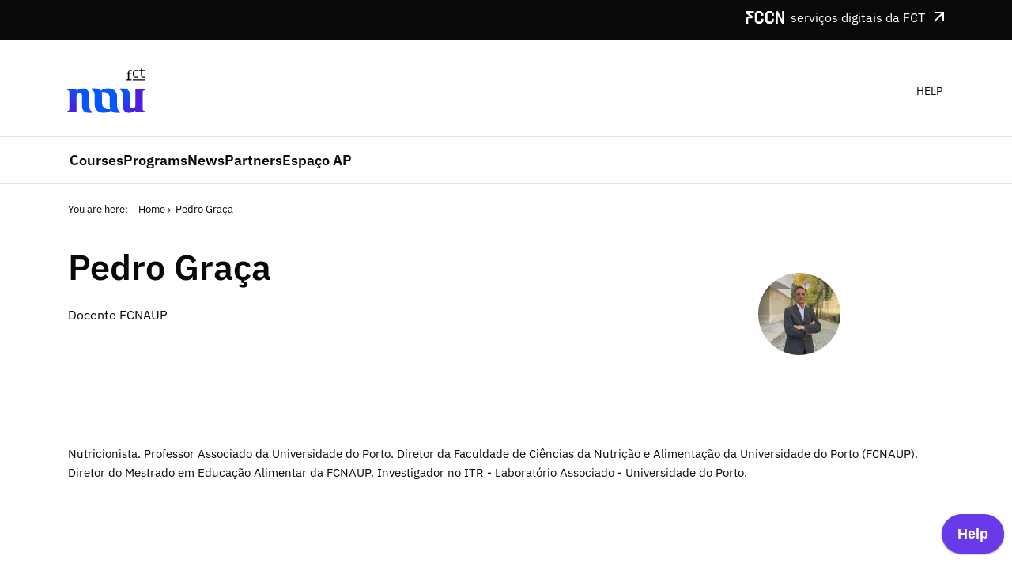

--- FILE ---
content_type: text/html; charset=utf-8
request_url: https://www.nau.edu.pt/en/formadores/pedro-graca/
body_size: 23959
content:

<!doctype html>
<html lang="en-US">
    <head>
        <title>
            
    Pedro Graça

             - 
            NAU site
        </title><meta name="viewport" content="width=device-width,initial-scale=1"><meta name="robots" content="index,follow,all"><link rel="apple-touch-icon" sizes="180x180" href="//nau-prod-richie-nau-static-assets.rgw.nau.fccn.pt/static/richie/favicon/apple-touch-icon.5e1cb020c8c0.png"><link rel="icon" type="image/png" sizes="32x32" href="//nau-prod-richie-nau-static-assets.rgw.nau.fccn.pt/static/richie/favicon/favicon-32x32.108e85a927a0.png"><link rel="icon" type="image/png" sizes="16x16" href="//nau-prod-richie-nau-static-assets.rgw.nau.fccn.pt/static/richie/favicon/favicon-16x16.935e528a5035.png"><link rel="manifest" href="//nau-prod-richie-nau-static-assets.rgw.nau.fccn.pt/static/richie/favicon/site.ceb59361021e.webmanifest"><link rel="mask-icon" href="//nau-prod-richie-nau-static-assets.rgw.nau.fccn.pt/static/richie/favicon/safari-pinned-tab.c37259715a2b.svg" color="#5bbad5"><link rel="shortcut icon" href="//nau-prod-richie-nau-static-assets.rgw.nau.fccn.pt/static/richie/favicon/favicon.a72c9ba942b0.ico"><meta name="msapplication-TileColor" content="#ffffff"><meta name="msapplication-config" content="//nau-prod-richie-nau-static-assets.rgw.nau.fccn.pt/static/richie/favicon/browserconfig.a66fb4e73263.xml"><meta name="theme-color" content="#ffffff"><link rel="alternate" href="http://www.nau.edu.pt/en/formadores/pedro-graca/" hreflang="en" /><link rel="alternate" href="http://www.nau.edu.pt/pt/formadores/pedro-graca/" hreflang="pt" /><meta name="description" content="Docente FCNAUP" /><meta property="og:locale" content="en" /><meta property="og:site_name" content="NAU site" /><meta property="og:determiner" content="" /><meta property="og:title" content="Pedro Graça" /><meta property="og:url" content="http://www.nau.edu.pt/en/formadores/pedro-graca/" /><meta property="og:type" content="profile" /><meta property="og:image" content="https://nau-prod-richie-nau-media.rgw.nau.fccn.pt/media/filer_public_thumbnails/filer_public/31/ce/31cec4f4-c05c-4c21-a283-ff3533faac71/pedrograca.jpg__200x200_q85_crop_replace_alpha-%23FFFFFF_subsampling-2_upscale.jpg" /><meta property="og:image:width" content="200" /><meta property="og:image:height" content="200" /><meta property="og:description" content="Docente FCNAUP" /><meta name="public-path" value="nau-prod-richie-nau-static-assets.rgw.nau.fccn.pt" /><link rel="dns-prefetch" href="/media/">

        
        



    
        
    



        


        
        <link rel="stylesheet" type="text/css" href="//nau-prod-richie-nau-static-assets.rgw.nau.fccn.pt/static/richie/css/main.e3c1653dd2e3.css">
        
    </head>
    <body vocab="https://schema.org/" typeof="Person">
        
    
        
        <!-- Google Tag Manager (noscript) -->
        <noscript><iframe src="https://www.googletagmanager.com/ns.html?id=GTM-WHZV2TB&nau_gtm_version=20230216"
        height="0" width="0" style="display:none;visibility:hidden"></iframe></noscript>
        <!-- End Google Tag Manager (noscript) -->
        
    


        <svg
  style="position: absolute; width: 0; height: 0;"
  width="0"
  height="0"
  version="1.1"
  xmlns="http://www.w3.org/2000/svg"
  xmlns:xlink="http://www.w3.org/1999/xlink"
>
  <defs>
    <symbol id="icon-calendar" viewBox="0 2 32 32">
      <path fill="currentColor" d="M29.973 31.973c1.33.056 2.204-1.317 1.997-2.542-.011-8.239.022-16.48-.017-24.718-.115-1.287-1.465-1.888-2.612-1.724h-7.353c-.07-.845.164-1.754-.167-2.547-.534-.915-2.031-.28-1.83.728v1.818h-7.986c-.07-.844.165-1.753-.166-2.545-.534-.916-2.031-.282-1.83.727v1.818c-2.796.023-5.598-.047-8.39.036C.4 3.214-.131 4.512.027 5.62c.011 8.205-.022 16.412.016 24.616.123 1.338 1.525 1.898 2.703 1.737h27.227zm0-1.999H2.023V4.987h7.986c-.008.728-.146 1.786.802 1.981 1.122.195 1.3-1.065 1.194-1.886.313-.231 1.063-.025 1.536-.095h6.45c-.007.728-.146 1.786.803 1.981 1.121.195 1.3-1.066 1.194-1.886.312-.231 1.062-.025 1.535-.095h6.45v24.987zm-4.991-13.992c1.077-.016 1.043-1.214.998-1.995.019-.72.126-1.789-.791-1.983-.856-.01-1.738-.092-2.581.054-.962.452-.521 1.634-.62 2.463-.195.882.554 1.667 1.45 1.46h1.544zm-7.986 0c1.077-.016 1.043-1.214.999-1.995.016-.72.13-1.782-.785-1.982-.858-.01-1.743-.093-2.588.053-.962.452-.52 1.634-.62 2.463-.195.882.554 1.667 1.45 1.46h1.544zm-7.985 0c1.077-.016 1.043-1.214.998-1.995.017-.72.131-1.782-.785-1.982-.858-.01-1.743-.093-2.588.053-.961.452-.52 1.634-.62 2.463-.194.882.554 1.667 1.45 1.46H9.01zm15.97 7.995c1.078-.016 1.044-1.214 1-1.994.018-.722.124-1.79-.792-1.983-.856-.01-1.738-.092-2.581.054-.962.452-.521 1.634-.62 2.463-.195.882.554 1.667 1.45 1.46h1.544zm-7.985 0c1.078-.016 1.043-1.214.999-1.994-.007-.7.174-1.77-.733-1.972-.874-.033-1.778-.097-2.64.043-.962.452-.52 1.634-.62 2.463-.23 1.059.776 1.654 1.721 1.46h1.273zm-7.985 0c1.077-.016 1.043-1.214.998-1.994-.007-.7.174-1.77-.733-1.972-.873-.033-1.778-.097-2.64.043-.961.452-.52 1.634-.62 2.463-.194.882.555 1.667 1.45 1.46H9.01z"></path>
    </symbol>

    <symbol id="icon-barcode" viewBox="0 0 24 24">
      <path fill="none" d="M0 0h24v24H0z"/>
      <path d="M2 4h2v16H2V4zm4 0h1v16H6V4zm2 0h2v16H8V4zm3 0h2v16h-2V4zm3 0h2v16h-2V4zm3 0h1v16h-1V4zm2 0h3v16h-3V4z"/>
    </symbol>

    <symbol id="icon-chevron-down" viewBox="0 0 24 24" stroke-width="3" stroke-linecap="round" stroke-linejoin="round">
      <polyline points="6 9 12 15 18 9"></polyline>
    </symbol>

    <symbol id="icon-chevron-down-outline" viewBox="0 0 24 24" fill="currentColor">
      <path d="M9.2925,6.29376218 C8.9025,6.68376218 8.9025,7.31376218 9.2925,7.70376218 L13.1725,11.5837622 L9.2925,15.4637622 C8.9025,15.8537622 8.9025,16.4837622 9.2925,16.8737622 C9.6825,17.2637622 10.3125,17.2637622 10.7025,16.8737622 L15.2925,12.2837622 C15.6825,11.8937622 15.6825,11.2637622 15.2925,10.8737622 L10.7025,6.28376218 C10.3225,5.90376218 9.6825,5.90376218 9.2925,6.29376218 Z" id="Fill-1" transform="translate(12.292500, 11.583131) scale(-1, 1) rotate(-270.000000) translate(-12.292500, -11.583131) "></path>
    </symbol>

    <symbol id="icon-chevron-left-outline" viewBox="0 0 24 24" fill="currentColor">
      <path d="M14.5831 7.00313C14.9731 7.39313 14.9731 8.02313 14.5831 8.41313L10.7031 12.2931L14.5831 16.1731C14.9731 16.5631 14.9731 17.1931 14.5831 17.5831C14.1931 17.9731 13.5631 17.9731 13.1731 17.5831L8.58311 12.9931C8.19311 12.6031 8.19311 11.9731 8.58311 11.5831L13.1731 6.99313C13.5531 6.61313 14.1931 6.61313 14.5831 7.00313Z"/>
    </symbol>

    <symbol id="icon-chevron-right-outline" viewBox="0 0 24 24" fill="currentColor">
      <path d="M8.58309 17.5819C8.19309 17.1919 8.19309 16.5619 8.58309 16.1719L12.4631 12.2919L8.58309 8.41189C8.19309 8.02189 8.19309 7.39189 8.58309 7.00189C8.97309 6.61189 9.60309 6.61189 9.99309 7.00189L14.5831 11.5919C14.9731 11.9819 14.9731 12.6119 14.5831 13.0019L9.99309 17.5919C9.61309 17.9719 8.97309 17.9719 8.58309 17.5819Z"/>
    </symbol>

    <symbol id="icon-chevron-up-outline" viewBox="0 0 24 24" fill="currentColor">
      <path d="M17.5819 15.4169C17.1919 15.8069 16.5619 15.8069 16.1719 15.4169L12.2919 11.5369L8.41191 15.4169C8.02191 15.8069 7.39191 15.8069 7.00191 15.4169C6.61191 15.0269 6.61191 14.3969 7.00191 14.0069L11.5919 9.41691C11.9819 9.02691 12.6119 9.02691 13.0019 9.41691L17.5919 14.0069C17.9719 14.3869 17.9719 15.0269 17.5819 15.4169Z"/>
    </symbol>

    <symbol id="icon-clock" viewBox="0 0 32 32">
      <path d="M16 0c8.837 0 16 7.163 16 16s-7.163 16-16 16S0 24.837 0 16 7.163 0 16 0zm0 2C8.268 2 2 8.268 2 16s6.268 14 14 14 14-6.268 14-14S23.732 2 16 2z"/>
      <path d="M15.5 5.984c.647 0 1.18.492 1.244 1.122l.006.128v8.331l4.96 3.669a1.25 1.25 0 01.337 1.634l-.075.114a1.25 1.25 0 01-1.635.337l-.114-.075-5.973-4.419V7.234c0-.69.56-1.25 1.25-1.25z"/>
    </symbol>

    <symbol id="icon-pace" viewBox="0 0 32 28">
      <path d="M27.314 4.686c6.174 6.174 6.247 16.139.22 22.403l-.22.225-.043-.043-.086.076a1 1 0 01-1.232-.006l-.088-.078-3.512-3.512a1 1 0 011.327-1.492l.087.077 2.822 2.823a13.94 13.94 0 003.377-8.175h-3.982a1 1 0 01-.117-1.993l.117-.007h3.98a13.94 13.94 0 00-3.39-8.16l-2.807 2.807a1 1 0 01-1.492-1.327l.078-.087 2.806-2.806a13.94 13.94 0 00-8.16-3.375L17 6a1 1 0 01-1.993.117L15 6V2.036A13.94 13.94 0 006.84 5.41l2.806 2.806A1 1 0 018.32 9.71l-.087-.078-2.807-2.808a13.94 13.94 0 00-3.39 8.16h3.98a1 1 0 01.117 1.994l-.117.007H2.034a13.94 13.94 0 003.377 8.175l2.822-2.823a1 1 0 011.492 1.327l-.078.088-3.512 3.512a1 1 0 01-1.407.008l-.042.043c-6.248-6.249-6.248-16.38 0-22.628 6.249-6.248 16.38-6.248 22.628 0z" fill-rule="nonzero"/>
      <path d="M20.944 10.713a.25.25 0 01.343.344l-2.436 4.006a3 3 0 11-1.907-1.911z"/>
    </symbol>

    <symbol id="icon-duration" viewBox="0 0 30 28">
      <path d="M27.5 2a2 2 0 012 2v22a2 2 0 01-2 2h-25a2 2 0 01-2-2V4a2 2 0 012-2h25zm0 2h-25v22h25V4z"/><path d="M8.055 17.953a.5.5 0 01-.808.394l-3.74-2.927a.5.5 0 010-.788l3.74-2.927a.5.5 0 01.808.394v1.9h13.949v-1.9a.5.5 0 01.061-.239l.046-.07a.5.5 0 01.702-.085l3.739 2.927a.5.5 0 010 .788l-3.74 2.927a.5.5 0 01-.808-.394V16H8.054l.001 1.953zM19.548.025a1 1 0 01.993.884l.007.116v4a1 1 0 01-1.994.117l-.006-.117v-4a1 1 0 011-1zM10.548.025a1 1 0 01.993.884l.007.116v4a1 1 0 01-1.994.117l-.006-.117v-4a1 1 0 011-1z"/>
    </symbol>

    <symbol id="icon-cross" viewBox="0 0 32 32">
      <path d="M31.708 25.708c-0-0-0-0-0-0l-9.708-9.708 9.708-9.708c0-0 0-0 0-0 0.105-0.105 0.18-0.227 0.229-0.357 0.133-0.356 0.057-0.771-0.229-1.057l-4.586-4.586c-0.286-0.286-0.702-0.361-1.057-0.229-0.13 0.048-0.252 0.124-0.357 0.228 0 0-0 0-0 0l-9.708 9.708-9.708-9.708c-0-0-0-0-0-0-0.105-0.104-0.227-0.18-0.357-0.228-0.356-0.133-0.771-0.057-1.057 0.229l-4.586 4.586c-0.286 0.286-0.361 0.702-0.229 1.057 0.049 0.13 0.124 0.252 0.229 0.357 0 0 0 0 0 0l9.708 9.708-9.708 9.708c-0 0-0 0-0 0-0.104 0.105-0.18 0.227-0.229 0.357-0.133 0.355-0.057 0.771 0.229 1.057l4.586 4.586c0.286 0.286 0.702 0.361 1.057 0.229 0.13-0.049 0.252-0.124 0.357-0.229 0-0 0-0 0-0l9.708-9.708 9.708 9.708c0 0 0 0 0 0 0.105 0.105 0.227 0.18 0.357 0.229 0.356 0.133 0.771 0.057 1.057-0.229l4.586-4.586c0.286-0.286 0.362-0.702 0.229-1.057-0.049-0.13-0.124-0.252-0.229-0.357z"></path>
    </symbol>

    <symbol id="icon-envelope" viewBox="0 1 32 32">
      <path d="M29 4h-26c-1.65 0-3 1.35-3 3v20c0 1.65 1.35 3 3 3h26c1.65 0 3-1.35 3-3v-20c0-1.65-1.35-3-3-3zM12.461 17.199l-8.461 6.59v-15.676l8.461 9.086zM5.512 8h20.976l-10.488 7.875-10.488-7.875zM12.79 17.553l3.21 3.447 3.21-3.447 6.58 8.447h-19.579l6.58-8.447zM19.539 17.199l8.461-9.086v15.676l-8.461-6.59z"></path>
    </symbol>

    <symbol id="icon-facebook" viewBox="0 0 32 32">
      <path d="M19 6h5v-6h-5c-3.86 0-7 3.14-7 7v3h-4v6h4v16h6v-16h5l1-6h-6v-3c0-0.542 0.458-1 1-1z"></path>
    </symbol>

    <symbol id="icon-filter" viewBox="0 0 32 32">
      <path d="M16 0c-8.837 0-16 2.239-16 5v3l12 12v10c0 1.105 1.791 2 4 2s4-0.895 4-2v-10l12-12v-3c0-2.761-7.163-5-16-5zM2.95 4.338c0.748-0.427 1.799-0.832 3.040-1.171 2.748-0.752 6.303-1.167 10.011-1.167s7.262 0.414 10.011 1.167c1.241 0.34 2.292 0.745 3.040 1.171 0.494 0.281 0.76 0.519 0.884 0.662-0.124 0.142-0.391 0.38-0.884 0.662-0.748 0.427-1.8 0.832-3.040 1.171-2.748 0.752-6.303 1.167-10.011 1.167s-7.262-0.414-10.011-1.167c-1.24-0.34-2.292-0.745-3.040-1.171-0.494-0.282-0.76-0.519-0.884-0.662 0.124-0.142 0.391-0.38 0.884-0.662z"></path>
    </symbol>

    <symbol id="icon-linkedin" viewBox="0 0 1.5 1.5">
      <path d="M1.5 1.5c-.001-.211.002-.424-.003-.636-.006-.128-.04-.277-.16-.344A.416.416 0 00.92.537C.885.545.84.647.83.623V.499H.531v1h.31C.843 1.316.84 1.13.844.945c.002-.08.04-.175.13-.19.073-.02.169.003.194.083.034.104.017.216.021.324V1.5h.31zM.026.5h.31v1h-.31v-1zM.18.001C.065-.003-.03.125.01.235c.03.109.17.165.265.101C.375.28.391.123.302.048A.18.18 0 00.18 0z"></path>
    </symbol>

    <symbol id="icon-login" viewBox="0 2 32 32">
      <path d="M24.817 28.999v-.677c0-2.495-2.044-4.537-4.578-4.577l-8.727-.001c-2.569 0-4.658 2.054-4.658 4.578v.677L3.648 29A15.905 15.82 0 010 18.896C0 10.116 7.163 3 16 3c8.836 0 16 7.117 16 15.896A15.905 15.82 0 0128.352 29zM16 5.24c-7.592 0-13.747 6.205-13.747 13.857a13.87 13.87 0 002.78 8.355c.53-3.114 3.222-5.504 6.478-5.557l.152-.001a5.445 5.416 0 01-1.159-3.342V15.64a5.412 5.412 0 015.404-5.408 5.412 5.412 0 015.403 5.408v2.912a5.4 5.4 0 01-1.16 3.342h.045c3.37 0 6.166 2.51 6.617 5.76a13.872 13.872 0 002.933-8.557C29.746 11.446 23.592 5.24 16 5.24zm.045 7.173c-1.817 0-3.307 1.371-3.419 3.094l-.006.224.008 1.968h-.008v.818c0 1.824 1.516 3.31 3.38 3.31 1.771 0 3.229-1.342 3.369-3.041l.011-.214v-1.309l-.003-.002-.01-2.35c-.377-1.443-1.75-2.498-3.322-2.498z"></path>
    </symbol>

    <symbol id="icon-magnifying-glass" viewBox="0 0 22 22">
      <path stroke-width="1.7" d="M20.89 20.36l-5.826-5.834c1.486-1.436 2.407-3.414 2.407-5.596C17.47 4.557 13.777 1 9.235 1 4.695 1 1 4.557 1 8.93c0 4.372 3.694 7.93 8.235 7.93a8.39 8.39 0 005.249-1.825l5.841 5.85c.077.076.18.115.283.115a.4.4 0 00.272-.105.368.368 0 00.01-.534zM9.2 16c-4.136 0-7.5-3.14-7.5-7s3.364-7 7.5-7 7.5 3.14 7.5 7-3.365 7-7.5 7z"></path>
    </symbol>

    <symbol id="icon-menu" viewBox="0 0 24 24">
      <path d="M3 18H21V16H3V18ZM3 13H21V11H3V13ZM3 6V8H21V6H3Z" fill="currentColor"/>
    </symbol>

    <symbol id="icon-org" viewBox="0 0 24 24">
      <path fill="none" d="M0 0h24v24H0z"/>
      <path d="M21 21H3a1 1 0 0 1-1-1v-7.513a1 1 0 0 1 .343-.754L6 8.544V4a1 1 0 0 1 1-1h14a1 1 0 0 1 1 1v16a1 1 0 0 1-1 1zM9 19h3v-6.058L8 9.454l-4 3.488V19h3v-4h2v4zm5 0h6V5H8v2.127c.234 0 .469.082.657.247l5 4.359a1 1 0 0 1 .343.754V19zm2-8h2v2h-2v-2zm0 4h2v2h-2v-2zm0-8h2v2h-2V7zm-4 0h2v2h-2V7z"/>
    </symbol>

    <symbol id="icon-quote" viewBox="0 0 32 32">
      <path d="M7.718 27c-2.573 0-4.503-.828-5.788-2.484C.643 22.861 0 20.751 0 18.188c0-2.917.811-5.54 2.434-7.865C4.056 7.996 6.392 6.22 9.44 5l5.759 3.666c-2.177.908-3.968 1.864-5.374 2.87-1.405 1.005-2.424 2.217-3.056 3.636l.296.236a2.492 2.484 0 011.9-.827c1.621 0 3.037.503 4.244 1.507 1.208 1.006 1.811 2.455 1.811 4.347 0 2.208-.643 3.855-1.929 4.94C11.805 26.457 10.013 27 7.718 27zm16.802 0c-2.574 0-4.502-.828-5.789-2.484-1.287-1.655-1.93-3.765-1.93-6.328 0-2.917.812-5.54 2.434-7.865C20.857 7.996 23.195 6.22 26.242 5L32 8.666c-2.177.908-3.968 1.864-5.374 2.87-1.404 1.005-2.423 2.217-3.056 3.636l.296.236a2.492 2.484 0 011.9-.827c1.623 0 3.038.503 4.246 1.507 1.207 1.006 1.81 2.455 1.81 4.347 0 2.208-.643 3.855-1.93 4.94C28.606 26.457 26.815 27 24.52 27z"></path>
    </symbol>

    <symbol id="icon-search-fail" viewBox="0 0 32 32">
      <path d="M4.22 4.755c-1.176.53.246 1.191.95.936h21.316c1.176-.53-.246-1.19-.95-.936H4.221zm3.202 9.853H.955V2.454h28.797v12.154c-.571.067-1.764-.29-1.622.65.422.521 1.215.192 1.812.285.872.165.769-.841.746-1.416V1.986c-.19-.774-1.176-.364-1.763-.468H.487C-.29 1.708.122 2.693.018 3.28v11.796c.19.775 1.177.365 1.763.468 1.94-.025 3.89.049 5.823-.037.466-.177.316-.916-.182-.898zm23.996 12.586l-5.65-5.644c2.536-3.723 1.742-9.205-1.733-12.065-3.371-3.033-8.98-2.964-12.274.152-3.375 2.919-4.046 8.35-1.5 12.007 2.386 3.725 7.592 5.206 11.585 3.286.86-.828 1.496-.58 2.102.264 1.688 1.65 3.309 3.376 5.04 4.978 1.326.976 3.362-.385 2.96-1.982a1.922 1.922 0 00-.53-.996zm-19.33-4.798c-3.008-2.864-3.262-8.016-.557-11.165 2.518-3.217 7.498-4.019 10.906-1.77 3.38 2.042 4.831 6.62 3.256 10.235-1.46 3.72-5.83 5.924-9.695 4.898a8.302 8.302 0 01-3.91-2.198zm18.668 6.867c-.753.742-1.571-.094-2.08-.67l-4.876-4.87c.787-.505 1.361-2.013 2.082-.736 1.662 1.68 3.364 3.323 5.002 5.025a1 1 0 01-.128 1.251zm-7.955-17.566c-2.585-2.736-7.422-2.615-9.867.246-2.606 2.714-2.245 7.53.736 9.829 2.851 2.473 7.662 1.857 9.807-1.242 1.98-2.61 1.682-6.555-.676-8.833zm-8.97.661c2.307-2.453 6.684-2.221 8.721.46 1.21 1.467 1.612 3.54 1.063 5.357H12.35c-.612-2.022-.038-4.336 1.48-5.817zm8.307 8.298c-2.333 2.484-6.777 2.208-8.788-.542-.805-.787-.62-1.186.403-1.003h9.494a5.844 5.844 0 01-1.109 1.545zm-5.733-4.71c.682.413 1.09-.572 1.577-.913.487.34.894 1.326 1.576.913.414-.681-.573-1.088-.914-1.575.341-.486 1.328-.893.914-1.574-.682-.413-1.089.572-1.576.913-.488-.34-.895-1.327-1.577-.913-.414.682.573 1.088.914 1.574-.321.478-1.36.912-.914 1.575z"></path>
    </symbol>

    <symbol id="icon-stopwatch" viewBox="-1 0 32 32">
      <path d="M16 6.038v-2.038h4v-2c0-1.105-0.895-2-2-2h-6c-1.105 0-2 0.895-2 2v2h4v2.038c-6.712 0.511-12 6.119-12 12.962 0 7.18 5.82 13 13 13s13-5.82 13-13c0-6.843-5.288-12.451-12-12.962zM22.071 26.071c-1.889 1.889-4.4 2.929-7.071 2.929s-5.182-1.040-7.071-2.929c-1.889-1.889-2.929-4.4-2.929-7.071s1.040-5.182 2.929-7.071c1.814-1.814 4.201-2.844 6.754-2.923l-0.677 9.813c-0.058 0.822 0.389 1.181 0.995 1.181s1.053-0.36 0.995-1.181l-0.677-9.813c2.552 0.079 4.94 1.11 6.754 2.923 1.889 1.889 2.929 4.4 2.929 7.071s-1.040 5.182-2.929 7.071z"></path>
    </symbol>

    <symbol id="icon-twitter" viewBox="0 0 32 32">
      <path d="M32 7.075c-1.175 0.525-2.444 0.875-3.769 1.031 1.356-0.813 2.394-2.1 2.887-3.631-1.269 0.75-2.675 1.3-4.169 1.594-1.2-1.275-2.906-2.069-4.794-2.069-3.625 0-6.563 2.938-6.563 6.563 0 0.512 0.056 1.012 0.169 1.494-5.456-0.275-10.294-2.888-13.531-6.862-0.563 0.969-0.887 2.1-0.887 3.3 0 2.275 1.156 4.287 2.919 5.463-1.075-0.031-2.087-0.331-2.975-0.819 0 0.025 0 0.056 0 0.081 0 3.181 2.263 5.838 5.269 6.437-0.55 0.15-1.131 0.231-1.731 0.231-0.425 0-0.831-0.044-1.237-0.119 0.838 2.606 3.263 4.506 6.131 4.563-2.25 1.762-5.075 2.813-8.156 2.813-0.531 0-1.050-0.031-1.569-0.094 2.913 1.869 6.362 2.95 10.069 2.95 12.075 0 18.681-10.006 18.681-18.681 0-0.287-0.006-0.569-0.019-0.85 1.281-0.919 2.394-2.075 3.275-3.394z"></path>
    </symbol>

    <symbol id="icon-arrow-right" viewBox="0 0 16 16" fill="currentColor">
      <path fill-rule="evenodd" d="M10.146 4.646a.5.5 0 01.708 0l3 3a.5.5 0 010 .708l-3 3a.5.5 0 01-.708-.708L12.793 8l-2.647-2.646a.5.5 0 010-.708z" clip-rule="evenodd"/>
      <path fill-rule="evenodd" d="M2 8a.5.5 0 01.5-.5H13a.5.5 0 010 1H2.5A.5.5 0 012 8z" clip-rule="evenodd"/>
    </symbol>

    <symbol id="icon-check" viewBox="0 0 23 19">
      <path d="M19.353956.9132912c.630694-.7700695 1.80988-.9164635 2.633785-.3269803.760528.5441384.952489 1.5250927.481463 2.2784694l-.131623.1832185L9.907807 18.22459l-8.625441-7.9714526c-.737812-.6818703-.744518-1.7936679-.014978-2.4832695.673422-.6365553 1.738782-.6908614 2.479008-.1591401l.177868.1451414 5.590879 5.1661911L19.353956.9132912z" fill-rule="nonzero"/>
    </symbol>

    <symbol id="icon-info-rounded" viewBox="0 0 32 32">
      <path fill-rule="evenodd" clip-rule="evenodd" d="M32 16c0 8.837-7.163 16-16 16S0 24.837 0 16 7.163 0 16 0s16 7.163 16 16Zm-18.052-.652a2.05 2.05 0 1 1 4.1 0v9a2.05 2.05 0 1 1-4.1 0v-9Zm2.05-4.777a2.484 2.484 0 1 0 0-4.968 2.484 2.484 0 0 0 0 4.968Z" />
    </symbol>

    <symbol id="icon-warning" viewBox="0 0 32 32">
      <path fill-rule="evenodd" clip-rule="evenodd" d="M14.275 1.943c.772-1.318 2.678-1.318 3.45 0l13.51 23.045c.781 1.334-.18 3.012-1.726 3.012H2.491C.945 28-.016 26.322.765 24.988l13.51-23.045ZM17.5 17.886a1.504 1.504 0 0 1-3 0l-.548-7.187A2.052 2.052 0 0 1 16 8.5a2.052 2.052 0 0 1 2.048 2.2l-.548 7.187Zm-1.5 2.99a2.044 2.044 0 1 0 0 4.088 2.044 2.044 0 0 0 0-4.088Z" fill="currentColor" />
    </symbol>

    <symbol id="icon-certificate" viewBox="0 0 25 34">
      <path fill-rule="evenodd" d="M16.8672011 1.15352755a1.89800194 1.89800194 0 01.0828731.14354057c.5834393 1.12089675 1.7634976 1.80220372 3.0259423 1.74702855 1.0472388-.0457696 1.9332973.76608166 1.9790669 1.81332054a1.8980019 1.8980019 0 010 .16574637c-.0551752 1.26244468.6261318 2.44250297 1.7470285 3.02594221.9298203.48398181 1.2912438 1.63009484.807262 2.55991511a1.89803831 1.89803831 0 01-.0828732.1435406c-.6790055 1.0657215-.6790055 2.4283355 0 3.4940571.5632571.8840506.3032025 2.0573254-.5808482 2.6205825a1.89800314 1.89800314 0 01-.1435406.0828731c-1.1208967.5834393-1.8022037 1.7634976-1.7470285 3.0259423.0457696 1.0472388-.7660817 1.9332973-1.8133206 1.9790669a1.89800029 1.89800029 0 01-.1657463 0c-1.2288406-.0537065-2.3796224.5903832-2.9780934 1.6584595L16.99959 33.99959l-4.4826871-3.8258223L7.99959002 33.99959 7.999 23.612l-.04689927-.0831754c-.61087906-1.0172858-1.73293693-1.6260124-2.92893715-1.5737412-1.04723888.0457696-1.93329731-.7660817-1.97906691-1.8133206a1.89800029 1.89800029 0 010-.1657463c.05517517-1.2624447-.6261318-2.442503-1.74702855-3.0259423-.92982027-.4839818-1.29124376-1.6300948-.80726195-2.5599151a1.89802177 1.89802177 0 01.08287318-.1435405c.67900544-1.0657216.67900544-2.4283356 0-3.4940571-.56325707-.88405071-.30320247-2.05732545.5808482-2.62058252a1.89800297 1.89800297 0 01.14354057-.08287319c1.12089675-.58343924 1.80220372-1.76349753 1.74702855-3.02594221-.0457696-1.04723888.76608166-1.93329731 1.81332054-1.97906691a1.8980019 1.8980019 0 01.16574637 0c1.26244468.05517517 2.44250297-.6261318 3.02594221-1.74702855C8.5330876.36724785 9.67920063.00582436 10.6090209.48980617a1.8980041 1.8980041 0 01.1435406.08287318c1.0657215.67900544 2.4283355.67900544 3.4940571 0 .8840506-.56325707 2.0573254-.30320247 2.6205825.5808482zm-.6470535 1.68089814c-.4798116-.7530802-1.4792679-.97460819-2.2323481-.49479661-.9078369.57841204-2.0685821.57841204-2.976419 0a1.61680557 1.61680557 0 00-.1222753-.07059567c-.7920691-.4122808-1.76838761-.10440154-2.18066841.68766758-.4970038.95483797-1.50223864 1.53521058-2.57765448 1.48820951a1.61681987 1.61681987 0 00-.14119135 0c-.89209238.03898891-1.58366938.79377943-1.54468046 1.68587181.04700107 1.07541584-.53337154 2.08065068-1.48820951 2.57765448a1.61681747 1.61681747 0 00-.1222753.07059568c-.7530802.47981157-.97460819 1.47926784-.49479661 2.23234803.57841204.9078369.57841204 2.0685821 0 2.976419a1.6168252 1.6168252 0 00-.07059567.1222753c-.4122808.7920691-.10440154 1.7683876.68766758 2.1806684.95483797.4970038 1.53521058 1.5022387 1.48820951 2.5776545a1.61682101 1.61682101 0 000 .1411914c.03898891.8920924.79377943 1.5836694 1.68587181 1.5446804 1.07541584-.047001 2.08065068.5333716 2.57765448 1.4882095a1.61680568 1.61680568 0 00.07059568.1222753c.47981157.7530802 1.47926784.9746082 2.23234803.4947967.9078369-.5784121 2.0685821-.5784121 2.976419 0a1.6168244 1.6168244 0 00.1222753.0705956c.7920691.4122808 1.7683876.1044016 2.1806684-.6876676.4970038-.9548379 1.5022387-1.5352105 2.5776545-1.4882095.0470414.002056.09415.002056.1411914 0 .8920924-.0389889 1.5836694-.7937794 1.5446804-1.6858718-.047001-1.0754158.5333716-2.0806507 1.4882095-2.5776545a1.61680477 1.61680477 0 00.1222753-.0705956c.7530802-.4798116.9746082-1.4792679.4947967-2.2323481-.5784121-.9078369-.5784121-2.0685821 0-2.976419a1.61680477 1.61680477 0 00.0705956-.1222753c.4122808-.7920691.1044016-1.76838761-.6876676-2.18066841-.9548379-.4970038-1.5352105-1.50223864-1.4882095-2.57765448a1.61677273 1.61677273 0 000-.14119135c-.0389889-.89209238-.7937794-1.58366938-1.6858718-1.54468046-1.0754158.04700107-2.0806507-.53337154-2.5776545-1.48820951a1.61681655 1.61681655 0 00-.0705956-.1222753zm1.4110182 5.84602479c.3802639.27206918.4762443.7625463.2407314 1.13923468l-.0658117.09160925L11.5911987 17.49959l-4.31272082-3.9857263c-.36890594-.3409351-.37225874-.8968339-.00748869-1.2416347.33671082-.3182777.86939103-.3454307 1.23950397-.0795701l.08893393.0725707 2.79543961 2.5830956 4.9194064-6.00438461c.3153471-.38503472.90494-.45823173 1.3168927-.16349011z" />
    </symbol>

    <symbol id="icon-checklist" viewBox="0 0 26 20">
      <path d="M26 11c0-.5522847-.4228422-1-.9444444-1H9.9444444C9.4228422 10 9 10.4477153 9 11s.4228422 1 .9444444 1h15.1111112C25.5771578 12 26 11.5522847 26 11zm0-7c0-.5522847-.4228422-1-.9444444-1H9.9444444C9.4228422 3 9 3.4477153 9 4s.4228422 1 .9444444 1h15.1111112C25.5771578 5 26 4.5522847 26 4zm0 14c0-.5522847-.4228422-1-.9444444-1H9.9444444C9.4228422 17 9 17.4477153 9 18s.4228422 1 .9444444 1h15.1111112C25.5771578 19 26 18.5522847 26 18zM5 11c0-1.1045695-.8954305-2-2-2s-2 .8954305-2 2 .8954305 2 2 2c.530433 0 1.0391408-.2107137 1.4142136-.5857864C4.7892863 12.0391408 5 11.530433 5 11zm-2 5c1.1045695 0 2 .8954305 2 2 0 .530433-.2107137 1.0391408-.5857864 1.4142136C4.0391408 19.7892863 3.530433 20 3 20c-1.1045695 0-2-.8954305-2-2s.8954305-2 2-2zM5.7990413.100478c.2074167.1511496.2597697.4236369.1313081.6329082l-.0358973.050894L2.5045138 5 .1521207 2.7857076c-.2012215-.1894084-.2030503-.4982411-.0040848-.6897971.1836605-.1768209.4742133-.1919059.6760931-.0442056l.0485094.0403171 1.5247852 1.4350531L5.0807362.1913059c.1720075-.2139082.4936037-.2545732.7183051-.0908279z" fill-rule="nonzero"/>
    </symbol>

    <symbol id="icon-creditCard" viewBox="0 0 23 16">
      <path d="M2.20057327 0C1.01589717 0 .048773.9596134.048773 2.1388255v11.722348C.048773 15.0403851 1.01589717 16 2.20057327 16H19.8969727c1.1846761 0 2.1518003-.9596149 2.1518003-2.1388265V2.1388255C22.048773.9596134 21.0816488 0 19.8969727 0H2.20057327zm0 .7810832H19.8969727c.7635308 0 1.3670996.5977398 1.3670996 1.3577423v1.3440119H.83347368V2.1388255c0-.7600025.60356583-1.3577423 1.36709959-1.3577423zM.83347368 4.2639206H21.2640723v1.5102972H.83347368V4.2639206zm0 2.292143H21.2640723v7.3051099c0 .760004-.6035688 1.3577429-1.3670996 1.3577429H2.20057327c-.76353376 0-1.36709959-.5977389-1.36709959-1.3577429V6.5560636zM14.3044437 8.969489c-.5931173.000059-1.1622736.2347146-1.5816691.6521731-.419391.4174601-.6551945.9839934-.6551945 1.5743712 0 .5903778.2358035 1.1569113.6551945 1.5743713.4193955.41746.9885518.6528772 1.5816691.6529363.4755174-.000307.9338968-.1537777 1.3134527-.4286811.3801298.2754171.8397845.4286811 1.3157556.4286811.5931885 0 1.1622102-.2346586 1.581665-.6521747.4194385-.4175146.6551945-.9846784.6551945-1.5751329 0-.590456-.235756-1.1568565-.6551945-1.5743712-.4194548-.4175146-.9884765-.6521731-1.581665-.6521731-.4760586 0-.9355828.153168-1.3157556.4286795-.3795559-.2749033-.8379353-.4283725-1.3134527-.4286795zm-10.97433155.5934391c-.14225092-.0031451-.27506946.0705963-.34712269.1927237-.07205323.1221275-.07205323.2735086 0 .3956361s.20487177.1958688.34712269.1927237h4.93810412c.14225092.0031451.27506946-.0705962.34712269-.1927237.07205323-.1221275.07205323-.2735086 0-.3956361-.07205323-.1221274-.20487177-.1958688-.34712269-.1927237H3.33011215zm10.97433155.187643c.2725542.0002037.5363549.0767848.7640083.2173916-.0566171.0851835-.1059829.1744765-.1501956.2662093-.0051901.0109229-.010232.021831-.0153332.0327981-.0849702.183913-.1440638.3785363-.1762516.5797103-.0023727.0150263-.0047453.029905-.0069697.0450052-.0139392.1005641-.0237561.2016862-.0237561.3043478 0 .1026602.0097872.2045469.0237561.305111.0020761.0150854.0044487.0299789.0069697.0450052.0321937.2011725.0912873.3957973.1762516.5797103.0050419.0109228.0100837.0219047.0153332.0327981.044057.0914125.0930372.1805269.1494304.2654462-.2275244.1403883-.4909172.2171864-.7632431.2173916-.3852146-.0000797-.7544643-.1522087-1.0268566-.4233422-.2724088-.2711512-.4252455-.6386568-.4253048-1.0221202.0000593-.3834633.152896-.7502073.4253048-1.0213569.2723923-.2711335.641642-.4240255 1.0268566-.4241054zm2.6292083 0c.385317 0 .7544006.1521363 1.026854.4233407.2724682.2712056.4253033.6385799.4253033 1.0221215 0 .3835416-.1528351.7509158-.4253033 1.0221202-.2724534.2712058-.641537.4241038-1.026854.4241038-.3853199 0-.7544035-.152898-1.0268554-.4241038-.0025209-.0025093-.0044487-.0051662-.0069696-.0076755a.38870154.38870154 0 00-.0007652-.0014761c-.2671001-.2702006-.417312-.6339069-.4176367-1.0129671.0003247-.3790603.1505529-.7420049.4176367-1.0122054a.39127193.39127193 0 00.0123081-.0137274c.272053-.268543.6389834-.4195309 1.0222821-.4195309zm-13.64108838 1.925249c-.21301216.0149431-.37503437.1964984-.36482837.4088113.010206.2123129.18890304.3776403.40237541.3722708h2.1111851c.1422545.0031509.27507894-.070589.34713572-.1927186.07205678-.1221297.07205678-.2735152 0-.3956449-.07205678-.1221297-.20488122-.1958696-.34713572-.1927186h-2.1111851a.39419308.39419308 0 00-.03754704 0z" fill-rule="nonzero"/>
    </symbol>

    <symbol id="icon-round-close" viewBox="0 0 24 24">
      <path fill-rule="evenodd" d="M12 0c6.627417 0 12 5.372583 12 12s-5.372583 12-12 12S0 18.627417 0 12 5.372583 0 12 0zm4.942462 7.0575379c-.41005-.4100505-1.074874-.4100505-1.484924 0L12 10.515 8.542462 7.0575379l-.079746-.0720792c-.412412-.3363696-1.020756-.3123432-1.405178.0720792-.410051.4100505-.410051 1.0748737 0 1.4849242L10.515 12l-3.457462 3.4575379-.072079.0797457c-.33637.4124125-.312343 1.0207562.072079 1.4051785.41005.4100505 1.074874.4100505 1.484924 0L12 13.485l3.457538 3.4574621.079746.0720792c.412412.3363696 1.020756.3123432 1.405178-.0720792.410051-.4100505.410051-1.0748737 0-1.4849242L13.485 12l3.457462-3.4575379.072079-.0797457c.33637-.4124125.312343-1.0207562-.072079-1.4051785z"/>
    </symbol>

    <symbol id="icon-plus" viewBox="0 0 24 24">
      <path d="M19 13H13V19H11V13H5V11H11V5H13V11H19V13Z"/>
    </symbol>

    <symbol id="icon-three-vertical-dots" viewBox="0 0 8 32">
      <path d="M4 24c2.209139 0 4 1.790861 4 4s-1.790861 4-4 4-4-1.790861-4-4 1.790861-4 4-4Zm0-12c2.209139 0 4 1.790861 4 4s-1.790861 4-4 4-4-1.790861-4-4 1.790861-4 4-4ZM4 0c2.209139 0 4 1.790861 4 4S6.209139 8 4 8 0 6.209139 0 4s1.790861-4 4-4Z" fill-rule="evenodd"/>
    </symbol>

    <symbol id="icon-school" fill='currentColor' viewBox='0 0 24 24'>
      <path d='M4.86093507,12.7064857 L4.86093507,15.3820842 C4.86093507,16.0771685 5.24180318,16.7246443 5.85119216,17.0579039 L10.6120435,19.6573287 C11.1833457,19.9715449 11.8689083,19.9715449 12.4402105,19.6573287 L17.2010618,17.0579039 C17.8104508,16.7246443 18.1913189,16.0771685 18.1913189,15.3820842 L18.1913189,12.7064857 L12.4402105,15.8486476 C11.8689083,16.1628638 11.1833457,16.1628638 10.6120435,15.8486476 L4.86093507,12.7064857 Z M10.6120435,3.50852087 L2.58524812,7.88850413 C1.92825063,8.25032883 1.92825063,9.2024991 2.58524812,9.56432381 L10.6120435,13.9443071 C11.1833457,14.2585233 11.8689083,14.2585233 12.4402105,13.9443071 L20.0956595,9.76427956 L20.0956595,15.3916059 C20.0956595,15.9152995 20.5241361,16.3437762 21.0478297,16.3437762 C21.5715234,16.3437762 22,15.9152995 22,15.3916059 L22,9.28819443 C22,8.93589143 21.8095659,8.62167524 21.5048715,8.45028459 L12.4402105,3.50852087 C11.8689083,3.20382638 11.1833457,3.20382638 10.6120435,3.50852087 Z' id='Shape'></path>
    </symbol>

    <symbol id="icon-univerity"  viewBox="0 0 24 24" id="svg-65f3q9163" xmlns="http://www.w3.org/2000/svg">
      <path d="M4 11.5v4c0 .83.67 1.5 1.5 1.5S7 16.33 7 15.5v-4c0-.83-.67-1.5-1.5-1.5S4 10.67 4 11.5Zm6 0v4c0 .83.67 1.5 1.5 1.5s1.5-.67 1.5-1.5v-4c0-.83-.67-1.5-1.5-1.5s-1.5.67-1.5 1.5ZM3.5 22h16c.83 0 1.5-.67 1.5-1.5s-.67-1.5-1.5-1.5h-16c-.83 0-1.5.67-1.5 1.5S2.67 22 3.5 22ZM16 11.5v4c0 .83.67 1.5 1.5 1.5s1.5-.67 1.5-1.5v-4c0-.83-.67-1.5-1.5-1.5s-1.5.67-1.5 1.5ZM10.57 1.49l-7.9 4.16c-.41.21-.67.64-.67 1.1C2 7.44 2.56 8 3.25 8h16.51C20.44 8 21 7.44 21 6.75c0-.46-.26-.89-.67-1.1l-7.9-4.16c-.58-.31-1.28-.31-1.86 0Z" fill="currentColor" fill-rule="nonzero"/>
    </symbol>

    <symbol id="icon-more" viewBox="0 0 24 24" xmlns="http://www.w3.org/2000/svg">
      <path d="M16 12c0 1.1.9 2 2 2s2-.9 2-2-.9-2-2-2-2 .9-2 2Zm-2 0c0-1.1-.9-2-2-2s-2 .9-2 2 .9 2 2 2 2-.9 2-2Zm-6 0c0-1.1-.9-2-2-2s-2 .9-2 2 .9 2 2 2 2-.9 2-2Z" fill="currentColor" fill-rule="evenodd"/>
    </symbol>

    <symbol id="icon-logout-square" viewBox="0 0 24 24" xmlns="http://www.w3.org/2000/svg">
      <path d="M18 19H6c-.55 0-1-.45-1-1V6c0-.55.45-1 1-1h5c.55 0 1-.45 1-1s-.45-1-1-1H5a2 2 0 0 0-2 2v14c0 1.1.9 2 2 2h14c1.1 0 2-.9 2-2v-6c0-.55-.45-1-1-1s-1 .45-1 1v5c0 .55-.45 1-1 1ZM14 4c0 .55.45 1 1 1h2.59l-9.13 9.13a.996.996 0 1 0 1.41 1.41L19 6.41V9c0 .55.45 1 1 1s1-.45 1-1V3h-6c-.55 0-1 .45-1 1Z" fill="currentColor" fill-rule="nonzero"/>
    </symbol>

    <symbol id="icon-check-rounded" viewBox="0 0 24 24" xmlns="http://www.w3.org/2000/svg">
      <path d="M12 2C6.48 2 2 6.48 2 12s4.48 10 10 10 10-4.48 10-10S17.52 2 12 2Zm0 18c-4.41 0-8-3.59-8-8s3.59-8 8-8 8 3.59 8 8-3.59 8-8 8Zm3.88-11.71L10 14.17l-1.88-1.88a.996.996 0 1 0-1.41 1.41l2.59 2.59c.39.39 1.02.39 1.41 0L17.3 9.7a.996.996 0 0 0 0-1.41c-.39-.39-1.03-.39-1.42 0Z" fill="currentColor" fill-rule="evenodd"/>
    </symbol>

    <symbol id="icon-camera" viewBox="0 0 24 24" xmlns="http://www.w3.org/2000/svg">
      <path d="M17 10.5V7c0-.55-.45-1-1-1H4c-.55 0-1 .45-1 1v10c0 .55.45 1 1 1h12c.55 0 1-.45 1-1v-3.5l2.29 2.29c.63.63 1.71.18 1.71-.71V8.91c0-.89-1.08-1.34-1.71-.71L17 10.5Z" fill="currentColor" fill-rule="evenodd"/>
    </symbol>

    <symbol id="icon-cal" viewBox="0 0 24 24" xmlns="http://www.w3.org/2000/svg">
      <path d="M18.4 5.6h-.8v-.8c0-.44-.36-.8-.8-.8-.44 0-.8.36-.8.8v.8H8v-.8c0-.44-.36-.8-.8-.8-.44 0-.8.36-.8.8v.8h-.8c-.88 0-1.6.72-1.6 1.6v11.2c0 .88.72 1.6 1.6 1.6h12.8c.88 0 1.6-.72 1.6-1.6V7.2c0-.88-.72-1.6-1.6-1.6Zm-.8 12.8H6.4c-.44 0-.8-.36-.8-.8v-8h12.8v8c0 .44-.36.8-.8.8Z" fill="currentColor" fill-rule="evenodd"/>
    </symbol>

    <symbol id="icon-arrow-right-rounded"  viewBox="0 0 24 24" xmlns="http://www.w3.org/2000/svg">
      <g fill="none" fill-rule="evenodd">
      <path d="M0 0h24v24H0z"/>
      <path d="M0 0h24v24H0z"/>
      <path d="M0 0h24v24H0z"/>
      <path d="M22 12c0-5.52-4.48-10-10-10S2 6.48 2 12s4.48 10 10 10 10-4.48 10-10Zm-10 2.79V13H9c-.55 0-1-.45-1-1s.45-1 1-1h3V9.21c0-.45.54-.67.85-.35l2.79 2.79c.2.2.2.51 0 .71l-2.79 2.79a.5.5 0 0 1-.85-.36Z" fill="currentColor" fill-rule="nonzero"/>
      </g>
    </symbol>

    <symbol id="icon-languages" viewBox="0 0 24 24" xmlns="http://www.w3.org/2000/svg">
      <path fill-rule="nonzero" fill="currentColor" d="M12 22c-1.398 0-2.707-.262-3.926-.79a10.082 10.082 0 0 1-3.176-2.136 9.93 9.93 0 0 1-2.125-3.187C2.258 14.664 2 13.352 2 11.949c0-1.398.258-2.703.773-3.91a9.998 9.998 0 0 1 2.125-3.164 9.826 9.826 0 0 1 3.176-2.113C9.293 2.254 10.602 2 12 2c1.398 0 2.707.254 3.926.762a9.826 9.826 0 0 1 3.176 2.113 9.998 9.998 0 0 1 2.125 3.164c.515 1.207.773 2.512.773 3.91 0 1.403-.258 2.715-.773 3.938a9.93 9.93 0 0 1-2.125 3.187 10.082 10.082 0 0 1-3.176 2.137C14.707 21.738 13.398 22 12 22Zm0-1.45a8.38 8.38 0 0 0 1.46-2.062c.395-.777.716-1.695.966-2.761H9.602c.23 1 .543 1.898.937 2.699.39.8.879 1.508 1.461 2.125Zm-2.125-.3a11.863 11.863 0 0 1-1.074-2.05c-.301-.735-.551-1.56-.75-2.473H4.3c.633 1.183 1.367 2.109 2.199 2.785.832.675 1.957 1.254 3.375 1.738Zm4.273-.023a10.057 10.057 0 0 0 3.239-1.727 8.898 8.898 0 0 0 2.312-2.773h-3.722a18.318 18.318 0 0 1-.766 2.449c-.29.734-.645 1.414-1.063 2.05Zm-10.347-6h3.972a15.235 15.235 0 0 1-.085-1.215c-.008-.36-.012-.711-.012-1.063 0-.414.008-.785.023-1.113.016-.324.051-.688.102-1.086h-4a7.358 7.358 0 0 0-.239 1.074A8.525 8.525 0 0 0 3.5 11.95c0 .434.02.82.063 1.164.042.34.12.711.238 1.114Zm5.523 0H14.7c.067-.52.11-.938.125-1.266.016-.324.028-.66.028-1.012 0-.332-.012-.652-.028-.96A17.091 17.091 0 0 0 14.7 9.75H9.324c-.066.516-.11.93-.125 1.238a20.997 20.997 0 0 0 0 1.973c.016.328.059.746.125 1.266Zm6.875 0h4c.117-.403.196-.774.238-1.114a9.47 9.47 0 0 0 .063-1.164c0-.433-.02-.808-.063-1.125A7.358 7.358 0 0 0 20.2 9.75h-3.972c.046.582.082 1.027.097 1.336.016.309.028.598.028.863 0 .367-.016.715-.04 1.04a45.43 45.43 0 0 1-.113 1.238Zm-.25-5.977h3.75a8.126 8.126 0 0 0-2.262-2.875 8.623 8.623 0 0 0-3.312-1.625c.418.617.77 1.285 1.063 2 .292.715.546 1.55.761 2.5Zm-6.347 0h4.847a9.75 9.75 0 0 0-.926-2.563A10.284 10.284 0 0 0 12 3.5c-.535.45-.984 1.043-1.352 1.773-.363.735-.714 1.727-1.046 2.977Zm-5.301 0h3.773c.184-.898.418-1.703.7-2.414.285-.707.644-1.395 1.078-2.063-1.25.317-2.344.852-3.278 1.602-.933.75-1.691 1.707-2.273 2.875Zm0 0" />
    </symbol>

    <symbol id="icon-groups" viewBox="0 0 24 24" xmlns="http://www.w3.org/2000/svg">
      <path fill-rule="nonzero" fill="currentColor" d="M0 18v-1.324c0-.645.348-1.168 1.04-1.57.69-.403 1.597-.606 2.718-.606.203 0 .398.004.586.012.187.008.37.027.554.054-.132.29-.23.582-.296.88a4.238 4.238 0 0 0-.102.929V18Zm6 0v-1.625c0-.535.145-1.02.438-1.46.292-.442.703-.833 1.238-1.165.531-.332 1.172-.582 1.91-.75.742-.168 1.547-.25 2.414-.25.883 0 1.695.082 2.438.25.742.168 1.378.418 1.914.75.53.332.941.723 1.222 1.164.285.441.426.926.426 1.461V18Zm13.5 0v-1.625a4.78 4.78 0 0 0-.086-.938 3.93 3.93 0 0 0-.289-.87c.184-.028.367-.047.555-.055.187-.008.375-.012.57-.012 1.125 0 2.031.2 2.719.594.687.398 1.031.922 1.031 1.582V18Zm-12-1.5h9v-.148c0-.618-.422-1.122-1.262-1.516-.843-.39-1.922-.586-3.238-.586s-2.395.195-3.238.586c-.84.394-1.262.906-1.262 1.539Zm-3.762-2.75c-.476 0-.883-.172-1.226-.516A1.687 1.687 0 0 1 2 12c0-.484.172-.895.516-1.238.34-.34.754-.512 1.234-.512.484 0 .895.172 1.238.512.34.343.512.758.512 1.25 0 .476-.172.883-.512 1.226a1.71 1.71 0 0 1-1.25.512Zm16.5 0c-.476 0-.883-.172-1.226-.516A1.687 1.687 0 0 1 18.5 12c0-.484.172-.895.516-1.238.34-.34.754-.512 1.234-.512.484 0 .895.172 1.238.512.34.343.512.758.512 1.25 0 .476-.172.883-.512 1.226a1.71 1.71 0 0 1-1.25.512ZM12 12a2.898 2.898 0 0 1-2.125-.875A2.898 2.898 0 0 1 9 9c0-.852.293-1.563.875-2.137C10.457 6.29 11.168 6 12 6c.852 0 1.563.29 2.137.863C14.71 7.437 15 8.148 15 9c0 .832-.29 1.543-.863 2.125-.575.582-1.285.875-2.137.875Zm.008-1.5c.43 0 .785-.145 1.066-.434a1.47 1.47 0 0 0 .426-1.074c0-.43-.145-.785-.43-1.066a1.443 1.443 0 0 0-1.062-.426c-.422 0-.778.145-1.07.43-.293.285-.438.64-.438 1.062 0 .422.145.778.434 1.07.289.293.648.438 1.074.438Zm-.008 6ZM12 9Zm0 0" >
    </symbol>    

    <symbol id="icon-archive" viewBox="0 0 24 24" xmlns="http://www.w3.org/2000/svg">
      <path d="M19.2 3H4.8C3.9 3 3 3.81 3 4.8v2.709c0 .648.387 1.206.9 1.521V19.2c0 .99.99 1.8 1.8 1.8h12.6c.81 0 1.8-.81 1.8-1.8V9.03c.513-.315.9-.873.9-1.521V4.8c0-.99-.9-1.8-1.8-1.8Zm-5.4 10.8h-3.6a.903.903 0 0 1-.9-.9c0-.495.405-.9.9-.9h3.6c.495 0 .9.405.9.9s-.405.9-.9.9Zm5.4-6.3H4.8V4.8h14.4v2.7Z" fill="currentColor" fill-rule="nonzero"/>
    </symbol>

    <symbol id="icon-money" viewBox="0 0 24 24" xmlns="http://www.w3.org/2000/svg" fill="none" stroke-width="1.5" stroke="currentColor">
      <path stroke-linecap="round" stroke-linejoin="round" d="M2.25 18.75a60.07 60.07 0 0 1 15.797 2.101c.727.198 1.453-.342 1.453-1.096V18.75M3.75 4.5v.75A.75.75 0 0 1 3 6h-.75m0 0v-.375c0-.621.504-1.125 1.125-1.125H20.25M2.25 6v9m18-10.5v.75c0 .414.336.75.75.75h.75m-1.5-1.5h.375c.621 0 1.125.504 1.125 1.125v9.75c0 .621-.504 1.125-1.125 1.125h-.375m1.5-1.5H21a.75.75 0 0 0-.75.75v.75m0 0H3.75m0 0h-.375a1.125 1.125 0 0 1-1.125-1.125V15m1.5 1.5v-.75A.75.75 0 0 0 3 15h-.75M15 10.5a3 3 0 1 1-6 0 3 3 0 0 1 6 0Zm3 0h.008v.008H18V10.5Zm-12 0h.008v.008H6V10.5Z" />
    </symbol>

    <symbol id="icon-courses" viewBox="0 0 24 24" xmlns="http://www.w3.org/2000/svg" fill="none" stroke-width="1.5" stroke="currentColor">
      <path stroke-linecap="round" stroke-linejoin="round" d="M19.5 14.25v-2.625a3.375 3.375 0 0 0-3.375-3.375h-1.5A1.125 1.125 0 0 1 13.5 7.125v-1.5a3.375 3.375 0 0 0-3.375-3.375H8.25m0 12.75h7.5m-7.5 3H12M10.5 2.25H5.625c-.621 0-1.125.504-1.125 1.125v17.25c0 .621.504 1.125 1.125 1.125h12.75c.621 0 1.125-.504 1.125-1.125V11.25a9 9 0 0 0-9-9Z" />
    </symbol>

    <symbol id="icon-video-play" viewBox="0 0 24 24" xmlns="http://www.w3.org/2000/svg">
      <circle cx="12" cy="12" r="12" fill="#fff"/>
      <path fill-rule="evenodd" clip-rule="evenodd" d="m9.417 17.781 7.43-4.26c1-.574 1-1.504 0-2.077l-7.43-4.26c-1-.574-1.81-.105-1.81 1.048v8.5c0 1.153.81 1.622 1.81 1.05Z" fill="currentColor"/>
    </symbol>

    <symbol id="icon-offer-paid" viewBox="0 0 24 24" xmlns="http://www.w3.org/2000/svg">
      <path fill="currentColor" fill-rule="evenodd" d="M12 22.5c5.799 0 10.5-4.701 10.5-10.5S17.799 1.5 12 1.5 1.5 6.201 1.5 12 6.201 22.5 12 22.5Zm-5.184-9.52c0 .2.137.343.35.343h.783c.432 2.335 2.121 3.694 4.47 3.694 1.73 0 3.268-.734 3.845-2.107.082-.193.117-.385.117-.563 0-.495-.358-.81-.927-.81-.42 0-.646.191-.893.617-.446.886-1.236 1.195-2.15 1.195-1.221 0-2.087-.748-2.41-2.026h3.152c.213 0 .35-.144.35-.343 0-.213-.137-.343-.35-.343H9.878c-.014-.179-.02-.371-.027-.57.006-.172.013-.344.027-.508h3.275c.213 0 .35-.144.35-.344 0-.213-.137-.343-.35-.343H9.988c.323-1.298 1.188-2.067 2.417-2.067.9 0 1.675.378 2.135 1.25.254.426.502.618.934.618.536 0 .886-.316.886-.797 0-.22-.062-.453-.192-.68-.653-1.31-1.991-2.066-3.804-2.066-2.294 0-3.997 1.387-4.422 3.742h-.776c-.213 0-.35.13-.35.343 0 .2.137.344.35.344h.693a7.576 7.576 0 0 0 0 1.078h-.693c-.213 0-.35.13-.35.343Z" clip-rule="evenodd"/>
    </symbol>

    <symbol id="icon-offer-free" viewBox="0 0 24 24" xmlns="http://www.w3.org/2000/svg">
      <path fill="currentColor" fill-rule="evenodd" d="M17.26 19.418A9.094 9.094 0 0 1 4.58 6.738l2.957 2.957c-.186.438-.324.92-.41 1.443h-.824c-.24 0-.377.128-.377.36 0 .217.136.353.377.353h.745c-.008.184-.016.368-.016.553 0 .224.008.44.024.649h-.753c-.24 0-.377.136-.377.36 0 .224.136.36.377.36h.84c.49 2.796 2.5 4.39 5.32 4.39 1.063 0 2.06-.239 2.866-.676l1.932 1.931ZM6.545 4.724a9.094 9.094 0 0 1 12.732 12.732l1.003 1.003A10.454 10.454 0 0 0 22.5 12c0-5.799-4.701-10.5-10.5-10.5-2.436 0-4.678.83-6.46 2.221l1.004 1.003Zm-2.569-.58L20.12 20.29a.703.703 0 0 1-1.011.977l-.843-.842A10.454 10.454 0 0 1 12 22.5C6.201 22.5 1.5 17.799 1.5 12c0-2.35.771-4.518 2.075-6.268l-.908-.908a.703.703 0 1 1 .994-.994l.314.314Zm13.154 11.165c.014-.087.02-.175.02-.262 0-.673-.504-1.113-1.313-1.113l-.081.001 1.374 1.374ZM9.325 7.506c.844-.559 1.88-.854 3.042-.854 2.099 0 3.645.793 4.462 2.235.184.304.272.617.272.921 0 .657-.48 1.074-1.233 1.074-.585 0-.898-.24-1.274-.785-.537-.858-1.29-1.17-2.147-1.17-.516 0-.962.128-1.332.368l-1.79-1.79Zm3.632 3.632.64.64c.08-.061.124-.158.124-.28 0-.232-.136-.36-.377-.36h-.387Zm-3.106 1.258c0-.127.004-.254.01-.378l1.034 1.034h-1.02a8.523 8.523 0 0 1-.024-.656Zm.145 1.377h1.62l1.924 1.924c-.333.136-.7.191-1.093.191-1.274 0-2.123-.769-2.451-2.114Z" clip-rule="evenodd"/>
    </symbol>

    <symbol id="icon-offer-partially_free" viewBox="0 0 24 24" xmlns="http://www.w3.org/2000/svg">
      <path fill="currentColor" fill-rule="evenodd" d="M1.5 12c0 5.8 4.701 10.5 10.5 10.5S22.5 17.8 22.5 12a10.462 10.462 0 0 0-3.41-7.746A10.46 10.46 0 0 0 12 1.5C6.201 1.5 1.5 6.201 1.5 12ZM12 18.703v2.39a9.094 9.094 0 1 1 0-18.187v2.39a6.703 6.703 0 0 0 0 13.407ZM6.816 12.98c0 .2.137.343.35.343h.783c.432 2.335 2.121 3.694 4.47 3.694 1.73 0 3.268-.734 3.845-2.107.082-.193.117-.385.117-.563 0-.495-.358-.81-.927-.81-.42 0-.646.191-.893.617-.446.886-1.236 1.195-2.15 1.195-1.221 0-2.087-.748-2.41-2.026h3.152c.213 0 .35-.144.35-.343 0-.213-.137-.343-.35-.343H9.878c-.014-.179-.02-.371-.027-.57.006-.172.013-.344.027-.508h3.275c.213 0 .35-.144.35-.344 0-.213-.137-.343-.35-.343H9.988c.323-1.298 1.188-2.067 2.417-2.067.9 0 1.675.378 2.135 1.25.254.426.502.618.934.618.536 0 .886-.316.886-.797 0-.22-.062-.453-.192-.68-.653-1.31-1.991-2.066-3.804-2.066-2.294 0-3.997 1.387-4.422 3.742h-.776c-.213 0-.35.13-.35.343 0 .2.137.344.35.344h.693a7.576 7.576 0 0 0 0 1.078h-.693c-.213 0-.35.13-.35.343Z" clip-rule="evenodd"/>
    </symbol>

    <symbol id="icon-offer-subscription" viewBox="0 0 24 24" xmlns="http://www.w3.org/2000/svg">
      <path fill="currentColor" fill-rule="evenodd" d="M15.932.66a.703.703 0 1 0-1.3.54l.299.717a10.5 10.5 0 0 0-9.834 17.995.703.703 0 1 0 .924-1.06 9.094 9.094 0 0 1 8.246-15.659l-.554.23a.703.703 0 1 0 .54 1.299l2.22-.922a.703.703 0 0 0 .38-.919l-.921-2.22Zm-3.275 3.881A7.487 7.487 0 0 0 8.96 18.844l.518-.215a1.406 1.406 0 0 1 1.865.83A7.487 7.487 0 0 0 15.04 5.156l-.518.215a1.406 1.406 0 0 1-1.865-.83ZM6.816 12.98c0 .2.137.343.35.343h.783c.432 2.335 2.121 3.694 4.47 3.694 1.73 0 3.268-.734 3.845-2.107.082-.193.117-.385.117-.563 0-.495-.358-.81-.927-.81-.42 0-.646.191-.893.617-.446.886-1.236 1.195-2.15 1.195-1.221 0-2.087-.748-2.41-2.026h3.152c.213 0 .35-.144.35-.343 0-.213-.137-.343-.35-.343H9.878c-.014-.179-.02-.371-.027-.57.006-.172.013-.344.027-.508h3.275c.213 0 .35-.144.35-.344 0-.213-.137-.343-.35-.343H9.988c.323-1.298 1.188-2.067 2.417-2.067.9 0 1.675.378 2.135 1.25.254.426.502.618.934.618.536 0 .886-.316.886-.797 0-.22-.062-.453-.192-.68-.653-1.31-1.991-2.066-3.804-2.066-2.294 0-3.997 1.387-4.422 3.742h-.776c-.213 0-.35.13-.35.343 0 .2.137.344.35.344h.693a7.576 7.576 0 0 0 0 1.078h-.693c-.213 0-.35.13-.35.343Zm2.171 10.74a.703.703 0 0 1-.919-.38l-.921-2.221a.703.703 0 0 1 .38-.92l2.22-.92a.703.703 0 0 1 .54 1.298l-.554.23A9.095 9.095 0 0 0 17.98 5.148a.703.703 0 1 1 .924-1.06A10.5 10.5 0 0 1 9.07 22.083l.298.718a.703.703 0 0 1-.38.919Z" clip-rule="evenodd"/>
    </symbol>
</svg>

        

        
        

        <div id="modal-exclude">

        
        
        <a href="#site-content" class="offscreen-focusable skip-to-content" accesskey="c">Skip to main content</a>
            
            
            
<div class="fccn-header">
    <div class="fccn-header__container">
        <a href="https://www.fccn.pt/" target="_blank" rel="noopener">
            <img decoding="async" src="//nau-prod-richie-nau-static-assets.rgw.nau.fccn.pt/static/richie/images/fccn-header-logo.c7a9398e7e2e.svg" alt="FCCN"> serviços digitais da FCT
            <span class="fccn-header__icon" aria-hidden="true"></span>
        </a>
    </div>
</div>

        
            

<svg
  style="position: absolute; width: 0; height: 0"
  width="0"
  height="0"
  version="1.1"
  xmlns="http://www.w3.org/2000/svg"
  xmlns:xlink="http://www.w3.org/1999/xlink"
>
  <defs>
    <symbol id="icon-instagram" viewBox="0 0 32 32">
      <path
        d="M 16,0 C 11.658,0 11.112,0.02 9.406,0.096 7.7,0.176 6.538,0.444 5.52,0.84 A 7.834,7.834 0 0 0 2.686,2.686 7.854,7.854 0 0 0 0.84,5.52 C 0.444,6.536 0.174,7.7 0.096,9.4 0.02,11.11 0,11.654 0,16.002 c 0,4.344 0.02,4.888 0.096,6.594 0.08,1.704 0.348,2.866 0.744,3.884 0.41,1.052 0.956,1.944 1.846,2.834 0.888,0.89 1.78,1.438 2.832,1.846 1.02,0.396 2.18,0.666 3.884,0.744 C 11.11,31.98 11.654,32 16,32 c 4.346,0 4.888,-0.02 6.596,-0.096 1.702,-0.08 2.868,-0.348 3.886,-0.744 a 7.832,7.832 0 0 0 2.832,-1.846 c 0.89,-0.89 1.436,-1.782 1.846,-2.834 0.394,-1.018 0.664,-2.18 0.744,-3.884 C 31.98,20.89 32,20.346 32,16 32,11.654 31.98,11.11 31.904,9.402 31.824,7.7 31.554,6.536 31.16,5.52 A 7.852,7.852 0 0 0 29.314,2.686 7.822,7.822 0 0 0 26.48,0.84 C 25.46,0.444 24.296,0.174 22.594,0.096 20.886,0.02 20.344,0 15.996,0 h 0.006 z m -1.434,2.884 h 1.436 c 4.272,0 4.778,0.014 6.464,0.092 1.56,0.07 2.408,0.332 2.972,0.55 0.746,0.29 1.28,0.638 1.84,1.198 0.56,0.56 0.906,1.092 1.196,1.84 0.22,0.562 0.48,1.41 0.55,2.97 0.078,1.686 0.094,2.192 0.094,6.462 0,4.27 -0.016,4.778 -0.094,6.464 -0.07,1.56 -0.332,2.406 -0.55,2.97 a 4.94,4.94 0 0 1 -1.198,1.838 c -0.56,0.56 -1.092,0.906 -1.84,1.196 -0.56,0.22 -1.408,0.48 -2.97,0.552 -1.686,0.076 -2.192,0.094 -6.464,0.094 -4.272,0 -4.78,-0.018 -6.466,-0.094 -1.56,-0.072 -2.406,-0.332 -2.97,-0.552 a 4.956,4.956 0 0 1 -1.84,-1.196 4.96,4.96 0 0 1 -1.2,-1.84 C 3.308,24.866 3.046,24.018 2.976,22.458 2.9,20.772 2.884,20.266 2.884,15.992 2.884,11.72 2.9,11.216 2.976,9.53 3.048,7.97 3.308,7.122 3.528,6.558 3.818,5.812 4.166,5.278 4.726,4.718 5.286,4.158 5.818,3.812 6.566,3.522 7.13,3.302 7.976,3.042 9.536,2.97 11.012,2.902 11.584,2.882 14.566,2.88 Z m 9.976,2.656 a 1.92,1.92 0 1 0 0,3.84 1.92,1.92 0 0 0 0,-3.84 z m -8.54,2.244 a 8.218,8.218 0 1 0 0,16.434 8.218,8.218 0 0 0 0,-16.434 z m 0,2.882 a 5.334,5.334 0 1 1 0,10.668 5.334,5.334 0 0 1 0,-10.668 z" 
      />
    </symbol>
  </defs>
</svg>

<div id="cookie-information"></div>

<div id="site-header">
    <div class="topbar " id="main-menu">
        <div class="topbar__container">
            <header class="topbar__header topbar__header--spacing">
                <div class="topbar__brand">
                    
                    <a href="/" title=" Go to homepage" rel="home" accesskey="h">
                    

                        
                        <img src="//nau-prod-richie-nau-static-assets.rgw.nau.fccn.pt/static/richie/images/logo_nau_fct.c64ccd7711fa.svg" class="topbar__logo" alt="NAU site">
                        

                    
                    </a>
                    

                    <button class="topbar__hamburger" data-target="main-menu" aria-label=" Menu"
                        aria-expanded="false">&#8801;</button>
                </div>
                <div class="topbar__menu topbar__menu--aside">
                    
                    <div class="topbar__search richie-react richie-react--root-search-suggest-field" data-props='{"courseSearchPageUrl": "/en/courses/"}'></div>
                    
                    <ul class="topbar__list topbar__list--controls">
                        
                        
                        <li class="topbar__item topbar__item--login richie-react richie-react--user-login"
                            data-props='{"profileUrls": {&quot;dashboard&quot;: {&quot;label&quot;: &quot;Dashboard&quot;, &quot;action&quot;: &quot;https://lms.nau.edu.pt/dashboard&quot;}, &quot;profile&quot;: {&quot;label&quot;: &quot;Profile&quot;, &quot;action&quot;: &quot;https://lms.nau.edu.pt/u/(username)&quot;}, &quot;account&quot;: {&quot;label&quot;: &quot;Account&quot;, &quot;action&quot;: &quot;https://lms.nau.edu.pt/account/settings&quot;}, &quot;order_history&quot;: {&quot;label&quot;: &quot;Order History&quot;, &quot;action&quot;: &quot;https://lms.nau.edu.pt/orders/orders&quot;}}}'></li>
                        
                        
                        
                        
                        <li class="topbar__item topbar__item--cta">
                            <a href="https://ajuda.nau.edu.pt" target="_blank">Help</a>
                        </li>
                        
                        
                    </ul>

                    <script data-language-selector type="application/json">
  {
    "currentLanguage": "en",
    "languages": {
      
      "en": {
        "code": "en",
        
        "name": "English",
        "url": "/en/formadores/pedro-graca/"
      
      },
      
      
      "pt": {
        "code": "pt",
        
        "name": "Português",
        "url": "/pt/formadores/pedro-graca/"
      
      }
      
      
    }
  }
  </script><div class="richie-react richie-react--language-selector" data-props-source="[data-language-selector]"></div>

                </div>
            </header>
        </div>

        <nav class="topbar__menu topbar__menu--stroke">
            <div class="topbar__container">
                <ul class="topbar__list">
                    <li class="topbar__item
                
                
                
                
                
                "
            ><a href="/en/courses/">
                        Courses
                    </a></li><li class="topbar__item
                
                
                
                
                
                "
            ><a href="/en/programs/">
                        Programs
                    </a></li><li class="topbar__item
                
                
                
                
                
                "
            ><a href="/en/news/">
                        News
                    </a></li><li class="topbar__item
                
                
                
                
                
                "
            ><a href="/en/partners/">
                        Partners
                    </a></li><li class="topbar__item
                
                
                
                
                
                "
            ><a href="https://ap.nau.edu.pt/">
                        Espaço AP
                    </a></li>

                </ul>
            </div>
        </nav>
    </div>
</div>

            
            

            <main id="site-content" class="body-content">
                
<div class="subheader subheader--alternative">
    
    
<div class="breadcrumbs">
    <ul class="breadcrumbs__list">
        <li class="breadcrumbs__item">You are here:</li>
        
<li class="breadcrumbs__item">
    
    <a href="/en/">Home</a>
    
</li>

<li class="breadcrumbs__item">
    
    <span class="active">Pedro Graça</span>
    
</li>


    </ul>
</div>

    

    <div class="subheader__container"><div class="subheader__intro"><div class="subheader__main"><h1 class="subheader__title">Pedro Graça</h1><div class="subheader__content">
                            Docente FCNAUP
                        </div></div><div class="subheader__aside"><div class="subheader__cartouche"><div class="subheader__media subheader__media--locket"><img
                                    src="https://nau-prod-richie-nau-media.rgw.nau.fccn.pt/media/filer_public_thumbnails/filer_public/31/ce/31cec4f4-c05c-4c21-a283-ff3533faac71/pedrograca.jpg__200x200_q85_crop_replace_alpha-%23FFFFFF_subsampling-2_upscale.jpg"
                                    srcset="
                                        https://nau-prod-richie-nau-media.rgw.nau.fccn.pt/media/filer_public_thumbnails/filer_public/31/ce/31cec4f4-c05c-4c21-a283-ff3533faac71/pedrograca.jpg__200x200_q85_crop_replace_alpha-%23FFFFFF_subsampling-2_upscale.jpg 200w
                                        ,https://nau-prod-richie-nau-media.rgw.nau.fccn.pt/media/filer_public_thumbnails/filer_public/31/ce/31cec4f4-c05c-4c21-a283-ff3533faac71/pedrograca.jpg__400x400_q85_crop_replace_alpha-%23FFFFFF_subsampling-2_upscale.jpg 400w
                                        ,https://nau-prod-richie-nau-media.rgw.nau.fccn.pt/media/filer_public_thumbnails/filer_public/31/ce/31cec4f4-c05c-4c21-a283-ff3533faac71/pedrograca.jpg__600x600_q85_crop_replace_alpha-%23FFFFFF_subsampling-2_upscale.jpg 600w
                                    "
                                    sizes="200px"
                                    alt="Pedro Graça avatar"
                                /></div></div></div></div></div>
</div>


                <div class="person-detail"><div class="person-detail__maincontent person-detail__block"><div class="person-detail__row"><p><span style="font-size: 11.0pt;"><span style="line-height: 115%;"><span style="">Nutricionista. Professor Associado da Universidade do Porto. Diretor da Faculdade de Ciências da Nutrição e Alimentação da Universidade do Porto (FCNAUP). Diretor do Mestrado em Educação Alimentar da FCNAUP. Investigador no ITR - Laboratório Associado - Universidade do Porto.</span></span></span></p></div></div><div class="person-detail__organizations person-detail__block person-detail__block--gradient-neutral person-detail__block--arc"><div class="person-detail__row"><section class="organization-glimpse-list"><h2 class="person-detail__title">Organizations</h2><div
    class="organization-glimpse"
><a href="/en/partners/universidade-do-porto/" title="Link to the organization page of Universidade do Porto" property="author" typeof="CollegeOrUniversity"><meta property="url" content="http://www.nau.edu.pt/en/partners/universidade-do-porto/" /><div class="organization-glimpse__logo"><img src="https://nau-prod-richie-nau-media.rgw.nau.fccn.pt/media/filer_public_thumbnails/filer_public/01/75/01755b96-c420-46cc-a7ef-4284769d0601/logo_uporto.jpg__200x113_q85_replace_alpha-%23FFFFFF_subsampling-2_upscale.jpg"
                        srcset="
                            https://nau-prod-richie-nau-media.rgw.nau.fccn.pt/media/filer_public_thumbnails/filer_public/01/75/01755b96-c420-46cc-a7ef-4284769d0601/logo_uporto.jpg__200x113_q85_replace_alpha-%23FFFFFF_subsampling-2_upscale.jpg 200w
                            ,https://nau-prod-richie-nau-media.rgw.nau.fccn.pt/media/filer_public_thumbnails/filer_public/01/75/01755b96-c420-46cc-a7ef-4284769d0601/logo_uporto.jpg__400x225_q85_replace_alpha-%23FFFFFF_subsampling-2_upscale.jpg 400w
                            
                            
                        "
                        sizes="(min-width: 576px) 50vw, (min-width: 1200px) 25vw, 100vw"
                        alt=""
                        property="logo"
                    /></div><div class="organization-glimpse__content"><h2 class="organization-glimpse__title" property="name">Universidade do Porto</h2></div></a></div></section></div></div><div id="page_courses" class="person-detail__courses person-detail__block"><div class="person-detail__row"><section class="course-glimpse-list"><div class="course-glimpse-list__header"><h2 class="person-detail__title">Courses</h2></div><div class="course-glimpse-list__content"><div class="
    course-glimpse
    course-glimpse--offer-free
    
    
    "><div class="course-glimpse__body"><div aria-hidden="true" class="course-glimpse__media"><a tabindex="-1" href="/en/course/comer-bem-na-escola-e-em-familia/"><img src="https://nau-prod-richie-nau-media.rgw.nau.fccn.pt/media/filer_public_thumbnails/filer_public/a6/35/a6355593-ab01-4e02-bde3-7f53405d5298/uporto_comer_familia_scaled.jpg__300x170_q85_crop_replace_alpha-%23FFFFFF_subsampling-2_upscale.jpg"
                        srcset="
                            https://nau-prod-richie-nau-media.rgw.nau.fccn.pt/media/filer_public_thumbnails/filer_public/a6/35/a6355593-ab01-4e02-bde3-7f53405d5298/uporto_comer_familia_scaled.jpg__800x457_q85_crop_replace_alpha-%23FFFFFF_subsampling-2_upscale.jpg 300w
                            ,https://nau-prod-richie-nau-media.rgw.nau.fccn.pt/media/filer_public_thumbnails/filer_public/a6/35/a6355593-ab01-4e02-bde3-7f53405d5298/uporto_comer_familia_scaled.jpg__1600x914_q85_crop_replace_alpha-%23FFFFFF_subsampling-2_upscale.jpg 600w
                            
                        "
                        sizes="300px"
                        
                        alt=""
                    /></a></div><div class="course-glimpse__content"><div class="course-glimpse__wrapper"><h3 class="course-glimpse__title"><a class="course-glimpse__link" href="/en/course/comer-bem-na-escola-e-em-familia/"><span class="course-glimpse__title-text">Comer bem na escola e em família</span></a></h3><div class="course-glimpse__organization-logo"><img src="https://nau-prod-richie-nau-media.rgw.nau.fccn.pt/media/filer_public_thumbnails/filer_public/01/75/01755b96-c420-46cc-a7ef-4284769d0601/logo_uporto.jpg__200x113_q85_replace_alpha-%23FFFFFF_subsampling-2_upscale.jpg"
                                    srcset="
                                        https://nau-prod-richie-nau-media.rgw.nau.fccn.pt/media/filer_public_thumbnails/filer_public/01/75/01755b96-c420-46cc-a7ef-4284769d0601/logo_uporto.jpg__200x113_q85_replace_alpha-%23FFFFFF_subsampling-2_upscale.jpg 200w
                                        ,https://nau-prod-richie-nau-media.rgw.nau.fccn.pt/media/filer_public_thumbnails/filer_public/01/75/01755b96-c420-46cc-a7ef-4284769d0601/logo_uporto.jpg__400x225_q85_replace_alpha-%23FFFFFF_subsampling-2_upscale.jpg 400w
                                        
                                        
                                    "
                                    
                                    alt=""
                                /></div><div class="course-glimpse__metadata course-glimpse__metadata--organization"><svg role="img" aria-label="Organization" class="icon icon--small"><title>Organization</title><use href="#icon-org" /></svg><span class="title">Universidade do Porto</span></div><div class="course-glimpse__metadata course-glimpse__metadata--code"><svg role="img" aria-label="Course code" class="icon icon--small"><title>Course code</title><use href="#icon-barcode" /></svg><span>CBNEEF</span></div></div></div></div><div class="course-glimpse-footer"><div class="course-glimpse-footer__column course-glimpse-footer__date"><svg role="img" aria-label="Course date" class="icon icon--small"><title>Course date</title><use href="#icon-calendar" /></svg><span>
                    Archived
                    
                </span></div><div class="course-glimpse-footer__column course-glimpse-footer__price"><svg role="img" aria-labelledby="offer-icon-title" class="offer__icon icon icon--medium"><title id="offer-icon-title">The entire course can be completed without cost.</title><use href="#icon-offer-free" /></svg></div></div></div></div></section></div></div></div>
            </main>

            


<footer id="site-footer">
    <div class="body-mentions">
        <div class="body-mentions__container">
            
            <div class="body-mentions__entities">
                
<img src="https://nau-prod-richie-nau-media.rgw.nau.fccn.pt/media/filer_public_thumbnails/filer_public/89/06/89063386-5feb-4d41-aa42-5e964de473f8/prr01.png__500x500_crop-smart_subject_location-0%2C0_subsampling-2.png"
   srcset="https://nau-prod-richie-nau-media.rgw.nau.fccn.pt/media/filer_public_thumbnails/filer_public/89/06/89063386-5feb-4d41-aa42-5e964de473f8/prr01.png__1000x1000_crop-smart_subject_location-0%2C0_subsampling-2.png 1000w, https://nau-prod-richie-nau-media.rgw.nau.fccn.pt/media/filer_public_thumbnails/filer_public/89/06/89063386-5feb-4d41-aa42-5e964de473f8/prr01.png__2000x2000_crop-smart_subject_location-0%2C0_subsampling-2.png 2000w"
   sizes="100vw"
  alt=""
>


<img src="https://nau-prod-richie-nau-media.rgw.nau.fccn.pt/media/filer_public_thumbnails/filer_public/39/99/399948ab-2983-4e09-bce2-b7dc45e34018/prr02.png__500x500_crop-smart_subsampling-2.png"
   srcset="https://nau-prod-richie-nau-media.rgw.nau.fccn.pt/media/filer_public_thumbnails/filer_public/39/99/399948ab-2983-4e09-bce2-b7dc45e34018/prr02.png__1000x1000_crop-smart_subsampling-2.png 1000w, https://nau-prod-richie-nau-media.rgw.nau.fccn.pt/media/filer_public_thumbnails/filer_public/39/99/399948ab-2983-4e09-bce2-b7dc45e34018/prr02.png__2000x2000_crop-smart_subsampling-2.png 2000w"
   sizes="100vw"
  alt=""
>


<img src="https://nau-prod-richie-nau-media.rgw.nau.fccn.pt/media/filer_public_thumbnails/filer_public/32/f3/32f352e7-50ca-454c-b657-4a00b70bfa02/prr03.png__500x500_crop-smart_subsampling-2.png"
   srcset="https://nau-prod-richie-nau-media.rgw.nau.fccn.pt/media/filer_public_thumbnails/filer_public/32/f3/32f352e7-50ca-454c-b657-4a00b70bfa02/prr03.png__1000x1000_crop-smart_subsampling-2.png 1000w, https://nau-prod-richie-nau-media.rgw.nau.fccn.pt/media/filer_public_thumbnails/filer_public/32/f3/32f352e7-50ca-454c-b657-4a00b70bfa02/prr03.png__2000x2000_crop-smart_subsampling-2.png 2000w"
   sizes="100vw"
  alt=""
>


<img src="https://nau-prod-richie-nau-media.rgw.nau.fccn.pt/media/filer_public_thumbnails/filer_public/c2/28/c228a6b1-2ac7-42b4-8ec4-bcec7721a52f/compete01.png__500x500_crop-smart_subsampling-2.png"
   srcset="https://nau-prod-richie-nau-media.rgw.nau.fccn.pt/media/filer_public_thumbnails/filer_public/c2/28/c228a6b1-2ac7-42b4-8ec4-bcec7721a52f/compete01.png__1000x1000_crop-smart_subsampling-2.png 1000w, https://nau-prod-richie-nau-media.rgw.nau.fccn.pt/media/filer_public_thumbnails/filer_public/c2/28/c228a6b1-2ac7-42b4-8ec4-bcec7721a52f/compete01.png__2000x2000_crop-smart_subsampling-2.png 2000w"
   sizes="100vw"
  alt=""
>


<img src="https://nau-prod-richie-nau-media.rgw.nau.fccn.pt/media/filer_public_thumbnails/filer_public/b9/ae/b9ae4fcf-f496-4430-a6c9-00a346d3748b/compete02.png__500x500_crop-smart_subsampling-2.png"
   srcset="https://nau-prod-richie-nau-media.rgw.nau.fccn.pt/media/filer_public_thumbnails/filer_public/b9/ae/b9ae4fcf-f496-4430-a6c9-00a346d3748b/compete02.png__1000x1000_crop-smart_subsampling-2.png 1000w, https://nau-prod-richie-nau-media.rgw.nau.fccn.pt/media/filer_public_thumbnails/filer_public/b9/ae/b9ae4fcf-f496-4430-a6c9-00a346d3748b/compete02.png__2000x2000_crop-smart_subsampling-2.png 2000w"
   sizes="100vw"
  alt=""
>


<img src="https://nau-prod-richie-nau-media.rgw.nau.fccn.pt/media/filer_public_thumbnails/filer_public/bc/16/bc1611c3-3859-4083-8abb-187bc70ee1d7/compete03.png__500x500_crop-smart_subsampling-2.png"
   srcset="https://nau-prod-richie-nau-media.rgw.nau.fccn.pt/media/filer_public_thumbnails/filer_public/bc/16/bc1611c3-3859-4083-8abb-187bc70ee1d7/compete03.png__1000x1000_crop-smart_subsampling-2.png 1000w, https://nau-prod-richie-nau-media.rgw.nau.fccn.pt/media/filer_public_thumbnails/filer_public/bc/16/bc1611c3-3859-4083-8abb-187bc70ee1d7/compete03.png__2000x2000_crop-smart_subsampling-2.png 2000w"
   sizes="100vw"
  alt=""
>


<img src="https://nau-prod-richie-nau-media.rgw.nau.fccn.pt/media/filer_public_thumbnails/filer_public/8c/82/8c82207c-6259-4f10-bf06-81c18dff812d/compete04.png__500x500_crop-smart_subsampling-2.png"
   srcset="https://nau-prod-richie-nau-media.rgw.nau.fccn.pt/media/filer_public_thumbnails/filer_public/8c/82/8c82207c-6259-4f10-bf06-81c18dff812d/compete04.png__1000x1000_crop-smart_subsampling-2.png 1000w, https://nau-prod-richie-nau-media.rgw.nau.fccn.pt/media/filer_public_thumbnails/filer_public/8c/82/8c82207c-6259-4f10-bf06-81c18dff812d/compete04.png__2000x2000_crop-smart_subsampling-2.png 2000w"
   sizes="100vw"
  alt=""
>


            </div>
            
        </div>
    </div>
    <div class="body-footer">
        <div class="body-footer__container">
            <div class="body-footer__brand">
                <a href="/" aria-label=" Homepage">
                    
                    <img src="//nau-prod-richie-nau-static-assets.rgw.nau.fccn.pt/static/richie/images/logo_nau_fct_full.700c6d5b4324.svg" alt="NAU site">
                    
                </a>
            </div>
            <div class="body-footer__navigation-container">
                <div class="body-footer__insert">
                    
                    
                    <script data-language-selector type="application/json">
  {
    "currentLanguage": "en",
    "languages": {
      
      "en": {
        "code": "en",
        
        "name": "English",
        "url": "/en/formadores/pedro-graca/"
      
      },
      
      
      "pt": {
        "code": "pt",
        
        "name": "Português",
        "url": "/pt/formadores/pedro-graca/"
      
      }
      
      
    }
  }
  </script><div class="richie-react richie-react--language-selector" data-props-source="[data-language-selector]"></div>

                    <div class="body-footer__badges">
                        <a
        href="/newsletter"
        class="body-footer__badge"
        target="_blank" rel="noopener noreferrer"
    ><svg role="img"><title>Subscribe our newsletter</title><use href="#icon-envelope" /></svg></a><a
        href="https://www.facebook.com/plataformanau/"
        class="body-footer__badge"
        target="_blank" rel="noopener noreferrer"
    ><svg role="img"><title>Follow us on Facebook</title><use href="#icon-facebook" /></svg></a><!--<a
        href="https://www.instagram.com/plataforma_nau/"
        class="body-footer__badge"
        target="_blank" rel="noopener noreferrer"
    ><svg role="img"><title>Follow us on Instagram</title><use href="#icon-instagram" /></svg></a>--><a
        href="https://www.linkedin.com/company/plataformanau/"
        class="body-footer__badge"
        target="_blank" rel="noopener noreferrer"
    ><svg role="img"><title>Follow us on Linkedin</title><use href="#icon-linkedin" /></svg></a>

                    </div>
                </div>
                <div class="body-footer__menu">
                    <div class="body-footer__items">
                        <div class="nested-item nested-item--list nested-item--0"
     
     
     
><div class="nested-item__content">
            NAU
        </div><ul class="nested-item__items"><li><a href="/en/about/">Who we are</a></li><li><a href="/en/courses/">Courses</a></li><li><a href="/en/partners/how-to-become-a-partner/">How to become a partner</a></li><li><a href="/en/open-source/">Open source</a></li><li><a href="/en/accessibility/">Accessibility</a></li></ul></div>
<div class="nested-item nested-item--list nested-item--0"
     
     
     
><div class="nested-item__content">
            Communication
        </div><ul class="nested-item__items"><li><a href="https://ajuda.nau.edu.pt/">Help</a></li><li><a href="/en/news/">News</a></li><li><a href="/en/media-kit/">Media kit</a></li><li><a href="/en/site-map/">Site Map</a></li></ul></div>
<div class="nested-item nested-item--list nested-item--0"
     
     
     
><div class="nested-item__content">
            Legal
        </div><ul class="nested-item__items"><li><a href="/en/legal/terms-and-conditions/">Terms and conditions</a></li><li><a href="/en/legal/privacy-policy/">Privacy Policy</a></li><li><a href="/en/legal/cookies/">Cookies Policy</a></li><li><a href="/en/legal/certification-policy/">Certification Policy</a></li><li><a href="/en/legal/consent-to-send-newsletters/">Newsletter consent</a></li></ul></div>

                    </div>
                </div>
            </div>
        </div>
    </div>
    <div class="brand-footer">
        <div class="brand-footer__container">
            <div class="brand-footer__legal">
                <a href="https://www.portugal.gov.pt" target="_blank">









<img src="https://nau-prod-richie-nau-media.rgw.nau.fccn.pt/media/filer_public_thumbnails/filer_public/4f/8f/4f8f31f8-a08e-42c0-8c14-b49f27fbaedc/legal-logo-1.svg__151x60_subject_location-0%2C0.svg"
    alt="República Portuguesa - Educação, Ciência e Inovação"
    
    
    
    alt="República Portuguesa - Educação, Ciência e Inovação"
>









</a><a href="https://fccn.pt/" target="_blank">









<img src="https://nau-prod-richie-nau-media.rgw.nau.fccn.pt/media/filer_public_thumbnails/filer_public/74/43/74432619-3bbd-4f92-8a92-061e1c8f217f/legal-logo-2.svg__190x40.svg"
    alt="FCCN - Serviços digitais FCT"
    
    
    
    alt="FCCN - Serviços digitais FCT"
>









</a><a href="https://fct.pt/" target="_blank">









<img src="https://nau-prod-richie-nau-media.rgw.nau.fccn.pt/media/filer_public_thumbnails/filer_public/6e/8b/6e8bec08-83d9-4545-90f3-81e9070017d7/legal-logo-3.svg__163x42.svg"
    alt="FCCN - Serviços digitais FCT"
    
    
    
    alt="FCCN - Serviços digitais FCT"
>









</a>
            </div>
            <div class="brand-footer__copyright">
                <p>&copy; 2026 FCCN-FCT. All right reserved.</p>
            </div>
        </div>
    </div>
</footer>

        </div>

        

        <script>
            window.__richie_frontend_context__ = JSON.parse('{\u0022context\u0022: {\u0022environment\u0022: \u0022production\u0022, \u0022release\u0022: \u0022nau\u002D2.1.0\u0022, \u0022sentry_dsn\u0022: null, \u0022features\u0022: {}, \u0022site_urls\u0022: {\u0022terms_and_conditions\u0022: null}, \u0022web_analytics_providers\u0022: \u0022[\u005C\u0022google_tag_manager\u005C\u0022]\u0022, \u0022authentication\u0022: {\u0022endpoint\u0022: \u0022https://lms.nau.edu.pt\u0022, \u0022backend\u0022: \u0022openedx\u002Dhawthorn\u0022}, \u0022lms_backends\u0022: [{\u0022endpoint\u0022: \u0022https://lms.nau.edu.pt\u0022, \u0022backend\u0022: \u0022openedx\u002Dhawthorn\u0022, \u0022course_regexp\u0022: \u0022^.*/course_modes/choose/(.*)/$\u0022}]}}');
        </script>
        <script src="//nau-prod-richie-nau-static-assets.rgw.nau.fccn.pt/static/richie/js/build/index.0754cb06d8d8.js"></script>
        <script>
            function initializeHamburgerMenu() {
                // Get all topbar burger elements
                const topbarBurgers = Array.prototype.slice.call(
                    document.querySelectorAll(".topbar__hamburger"), 0
                );

                // Check if there are any navbar burgers
                if (topbarBurgers.length > 0) {
                    // Add a click event on each of them
                    topbarBurgers.forEach(function(el) {
                        el.addEventListener("click", function() {
                            // Get the target from the "data-target" attribute
                            const target = document.getElementById(el.dataset.target);
                            // Toggle the "is-active" class on both the burger and container
                            el.classList.toggle("is-active");
                            el.setAttribute("aria-expanded", el.classList.contains("is-active"));
                            target.classList.toggle("is-open");
                        });
                    });
                }
            }

            function initializeAccordions() {
                // Implement accordion item behaviors
                const $accordionItems = Array.prototype.slice.call(
                    document.querySelectorAll('[data-accordion-button]'), 0
                );

                if ($accordionItems.length > 0) {
                    $accordionItems.forEach(function(itemObject, itemIndex) {
                        itemObject.addEventListener('click', function () {
                            var $closestLi = itemObject.closest('li');

                            $closestLi.hasAttribute('data-accordion-active')
                                ? $closestLi.removeAttribute('data-accordion-active')
                                : $closestLi.setAttribute('data-accordion-active', true);

                            itemObject.hasAttribute('data-accordion-open')
                                ? itemObject.removeAttribute('data-accordion-open')
                                : itemObject.setAttribute('data-accordion-open', true);
                        });
                    });
                }
            }

            /**
             * Initialize listeners for navigation dropdown menu
             * Add listeners for accessibility features and full-width styling
             * see header_menu.html for the HTML structure
             */
            function initializeDropdownMenu() {
                const $dropdowns = document.querySelectorAll('.topbar__item.dropdown .topbar__sublist');
                const $dropdownButtons = document.querySelectorAll('.topbar__item.dropdown button');
                const $topbar = document.querySelector('.topbar > .topbar__container');

                /**
                 * Apply full-width class to dropdown menu if it's wider than the topbar
                 * To compute the width, we need to take into account the position of the menu button
                 * and the width of the topbar
                 */
                function _updateDropdownWidth($dropdown) {
                    const $menu = $dropdown.querySelector('ul[role="menu"]');
                    const $menuButton = $dropdown.previousElementSibling;
                    const topbarWidth = $topbar.getBoundingClientRect().width;
                    const topbarLeft = $topbar.getBoundingClientRect().left;
                    const menuButtonWidth = $menuButton.getBoundingClientRect().width;
                    const menuButtonLeft = $menuButton.getBoundingClientRect().left;
                    $dropdown.style.display = 'block';
                    $menu.style.flexWrap = 'nowrap';
                    const menuWidth = $menu.getBoundingClientRect().width;
                    $dropdown.style = '';
                    $menu.style = '';
                    const menuRelativeOffsetX = menuButtonLeft - topbarLeft;
                    const rightRemainingSpace = topbarWidth - menuRelativeOffsetX;

                    if (menuWidth > rightRemainingSpace) {
                        if (menuWidth < (menuRelativeOffsetX + menuButtonWidth)) {
                            $dropdown.classList.add('topbar__sublist--position-right');
                            $dropdown.style.setProperty('--button-width', `${menuButtonWidth}px`);
                            $dropdown.classList.remove('topbar__sublist--full-width');
                        }
                        else {
                            $dropdown.classList.add('topbar__sublist--full-width');
                            $dropdown.classList.remove('topbar__sublist--position-right');
                        }
                    }
                    else {
                        $dropdown.classList.remove('topbar__sublist--position-right');
                        $dropdown.classList.remove('topbar__sublist--full-width');
                    }
                }

                function _closeDropdown($button) {
                    $button.setAttribute('aria-expanded', 'false');
                    // Remove focus trap and event listeners when closing
                    const $dropdown = document.getElementById($button.getAttribute('aria-controls'));
                    const $menuItems = $dropdown.querySelectorAll('a');
                    $menuItems.forEach(item => {
                        item.removeEventListener('keydown', _handleMenuItemKeydown);
                    });
                }

                function _openDropdown($button, focus = false) {
                    $button.setAttribute('aria-expanded', 'true');
                    // Set up focus trap and event listeners when opening
                    const $dropdown = document.getElementById($button.getAttribute('aria-controls'));
                    const $menuItems = $dropdown.querySelectorAll('a');
                    $menuItems.forEach(item => {
                        item.setAttribute('role', 'menuitem');
                        item.addEventListener('keydown', _handleMenuItemKeydown);
                    });
                    // Focus first menu item
                    if (focus && $menuItems.length) $menuItems[0].focus();
                }

                /**
                 * Allow navigation through dropdown menu items using keyboard
                 */
                function _handleMenuItemKeydown(event) {
                    const $currentItem = event.target;
                    const $dropdown = $currentItem.closest('.topbar__sublist');
                    const $menuItems = Array.from($dropdown.querySelectorAll('a'));
                    const currentIndex = $menuItems.indexOf($currentItem);
                    const $button = document.querySelector(`[aria-controls="${$dropdown.id}"]`);

                    switch (event.key) {
                        case 'ArrowDown':
                            event.preventDefault();
                            const nextIndex = (currentIndex + 1) % $menuItems.length;
                            $menuItems[nextIndex].focus();
                            break;
                        case 'ArrowUp':
                            event.preventDefault();
                            const prevIndex = (currentIndex - 1 + $menuItems.length) % $menuItems.length;
                            $menuItems[prevIndex].focus();
                            break;
                        case 'Escape':
                            event.preventDefault();
                            _closeDropdown($button);
                            $button.focus();
                            break;
                    }
                }

                $dropdowns.forEach(($dropdown, index) => {
                    const $button = $dropdownButtons[index];

                    // Initial width calculation
                    _updateDropdownWidth($dropdown);

                    // Handle button clicks
                    $button.addEventListener('click', () => {
                        const isExpanded = $button.getAttribute('aria-expanded') === 'true';
                        if (isExpanded) {
                            _closeDropdown($button);
                        } else {
                            // Close any other open dropdowns
                            $dropdownButtons.forEach(btn => {
                                if (btn !== $button && btn.getAttribute('aria-expanded') === 'true') {
                                    _closeDropdown(btn);
                                }
                            });
                            _openDropdown($button);
                        }
                    });

                    // Handle button keyboard interactions
                    $button.addEventListener('keydown', (event) => {
                        if (event.key === 'ArrowDown' || event.key === 'Enter' || event.key === ' ') {
                            event.preventDefault();
                            _openDropdown($button, true);
                        }
                    });

                    // Close when clicking outside
                    document.addEventListener('click', (event) => {
                        if (!$button.contains(event.target) && !$dropdown.contains(event.target)) {
                            _closeDropdown($button);
                        }
                    });

                    // Close when element within dropdown focus is lost
                    $dropdown.addEventListener('focusout', (event) => {
                        const $focusedElement = event.relatedTarget;
                        if (!$dropdown.contains($focusedElement)) {
                            _closeDropdown($button);
                        }
                    });
                });

                // Handle window resize
                let resizeTimeout;
                const RESIZE_DEBOUNCE_DELAY = 250;
                window.addEventListener('resize', () => {
                    clearTimeout(resizeTimeout);
                    resizeTimeout = setTimeout(() => {
                        $dropdowns.forEach($dropdown => {
                            _updateDropdownWidth($dropdown);
                        });
                    }, RESIZE_DEBOUNCE_DELAY);
                });
            }

            document.addEventListener("DOMContentLoaded", function() {
                initializeAccordions();
                initializeHamburgerMenu();
                initializeDropdownMenu();
            });
        </script>
        
        
        



    
        
            
            
            
                
                <!-- Google Tag Manager -->
                <script>
                    window.dataLayer = window.dataLayer || [];
                    window.dataLayer.push({
                    'event' : 'pageview',
                    
                    'organizations_codes': '',
                    
                    'course_code': '',
                    
                    'course_runs_titles': '',
                    
                    'course_runs_resource_links': '',
                    
                    'page_title': 'Pedro Graça',
                    
                    });
                </script>
                <script>(function(w,d,s,l,i){w[l]=w[l]||[];w[l].push({'gtm.start':
                new Date().getTime(),event:'gtm.js'});var f=d.getElementsByTagName(s)[0],
                j=d.createElement(s),dl=l!='dataLayer'?'&l='+l:'';j.async=true;j.src=
                'https://www.googletagmanager.com/gtm.js?id='+i+dl+'&nau_gtm_version=20230216';f.parentNode.insertBefore(j,f);
                })(window,document,'script','dataLayer','GTM-WHZV2TB');</script>
                <!-- End Google Tag Manager -->
                
            
            
            
        
    


    </body>
</html>


--- FILE ---
content_type: image/svg+xml
request_url: https://nau-prod-richie-nau-static-assets.rgw.nau.fccn.pt/static/richie/images/arrow_outward.2012008c148e.svg
body_size: 69
content:
<svg xmlns="http://www.w3.org/2000/svg" height="24px" viewBox="0 -960 960 960" width="24px" fill="#FFFFFF"><path d="m256-240-56-56 384-384H240v-80h480v480h-80v-344L256-240Z"/></svg>

--- FILE ---
content_type: image/svg+xml
request_url: https://nau-prod-richie-nau-media.rgw.nau.fccn.pt/media/filer_public_thumbnails/filer_public/74/43/74432619-3bbd-4f92-8a92-061e1c8f217f/legal-logo-2.svg__190x40.svg
body_size: 4879
content:
<svg width="190.0" height="40.0" preserveAspectRatio="xMinYMin meet" viewBox="0 0 190 40" xmlns="http://www.w3.org/2000/svg" version="1.0" fill-rule="evenodd" xmlns:xlink="http://www.w3.org/1999/xlink"><title>...</title><desc>...</desc><g id="group" transform="scale(1,-1) translate(0,-40)" clip="0 0 190 40"><g transform=""><g transform=" matrix(1,0,0,-1,0,40)"><g transform=""><g transform=""><g transform=""><path d="M 26.2962 0.046875 L 0.679688 0.046875 L 0.679688 6.89592 L 13.6228 16.9807 L 7.4748 16.9807 L 1.54256 22.859 L 1.54256 39.739 L 8.3916 39.739 L 8.3916 23.1826 L 20.6875 23.1826 L 23.1143 16.9807 L 10.387 6.94985 L 26.1883 6.94985 L 26.1883 0.046875 L 26.2962 0.046875 Z " style="stroke: none; stroke-linecap: butt; stroke-width: 1; fill: rgb(100%,100%,100%); fill-rule: evenodd;"/></g><g transform=""><path d="M 55.9045 15.0932 L 55.9045 6.94985 L 49.0015 0.046875 L 36.0045 0.046875 L 29.1016 6.94985 L 29.1016 32.836 L 36.0045 39.739 L 49.0015 39.739 L 55.9045 32.836 L 55.9045 24.4769 L 49.0015 24.4769 L 49.0015 32.836 L 36.0045 32.836 L 36.0045 6.94985 L 49.0015 6.94985 L 49.0015 15.0932 L 55.9045 15.0932 Z " style="stroke: none; stroke-linecap: butt; stroke-width: 1; fill: rgb(100%,100%,100%); fill-rule: evenodd;"/></g><g transform=""><path d="M 88.5857 15.094 L 88.5857 6.95061 L 81.7367 0.101562 L 68.7397 0.101562 L 61.8906 7.00453 L 61.8906 32.8907 L 68.7936 39.7936 L 81.7906 39.7936 L 88.6396 32.8907 L 88.6396 24.5316 L 81.7906 24.5316 L 81.7906 32.8907 L 68.7936 32.8907 L 68.7936 7.00453 L 81.7906 7.00453 L 81.7906 15.1479 L 88.6396 15.1479 L 88.5857 15.1479 L 88.5857 15.094 Z " style="stroke: none; stroke-linecap: butt; stroke-width: 1; fill: rgb(100%,100%,100%); fill-rule: evenodd;"/></g><g transform=""><path d="M 101.201 13.3675 L 101.201 39.685 L 94.4062 39.685 L 94.4062 1.82655 L 101.201 0.046875 L 114.846 27.0655 L 114.846 0.046875 L 121.641 0.046875 L 121.641 39.685 L 114.576 39.685 L 101.201 13.3675 Z " style="stroke: none; stroke-linecap: butt; stroke-width: 1; fill: rgb(100%,100%,100%); fill-rule: evenodd;"/></g></g><g transform=""><g transform=""><path d="M 132.32 8.08435 L 133.129 7.32934 C 133.669 7.92256 134.37 8.24614 135.286 8.24614 C 136.203 8.24614 136.743 7.97649 136.743 7.32934 C 136.743 6.68219 136.311 6.62826 135.772 6.57433 L 134.747 6.41254 C 133.776 6.25075 132.644 5.92717 132.644 4.63287 C 132.644 3.33856 133.722 2.69141 135.34 2.69141 C 136.958 2.69141 137.336 3.06891 137.929 3.66214 L 137.174 4.41715 C 136.85 4.03965 136.257 3.66214 135.286 3.66214 C 134.316 3.66214 133.938 3.93178 133.938 4.52501 C 133.938 5.11823 134.37 5.22609 134.909 5.28002 L 135.934 5.44181 C 136.958 5.6036 138.037 5.92718 138.037 7.22148 C 138.037 8.51579 137.012 9.2708 135.286 9.2708 C 133.561 9.2708 132.914 8.78544 132.32 8.08435 Z " style="stroke: none; stroke-linecap: butt; stroke-width: 1; fill: rgb(100%,100%,100%); fill-rule: evenodd;"/></g><g transform=""><path d="M 139.655 6.03189 C 139.655 4.0365 140.841 2.74219 142.621 2.74219 C 144.401 2.74219 145.479 3.98256 145.479 5.8701 L 145.479 6.35546 L 140.949 6.35546 L 140.949 6.57118 C 140.949 7.54191 141.596 8.24299 142.675 8.24299 C 143.753 8.24299 144.077 7.86549 144.401 7.27226 L 145.209 8.02728 C 144.778 8.78229 143.915 9.32158 142.621 9.32158 C 140.679 9.32158 139.547 8.02728 139.547 6.03189 L 139.655 6.03189 Z M 141.003 5.43866 L 141.003 5.54652 L 144.131 5.54652 L 144.131 5.43866 C 144.131 4.46793 143.538 3.82077 142.621 3.82077 C 141.704 3.82077 141.003 4.52186 141.003 5.49259 L 141.003 5.43866 Z " style="stroke: none; stroke-linecap: butt; stroke-width: 1; fill: rgb(100%,100%,100%); fill-rule: evenodd;"/></g><g transform=""><path d="M 147.148 8.08272 L 148.819 8.08272 L 148.819 3.93015 L 147.148 3.93015 L 147.148 2.85156 L 150.168 2.85156 L 150.168 4.52338 L 150.222 4.52338 C 150.491 3.6605 151.031 2.85156 152.271 2.85156 L 153.026 2.85156 L 153.026 4.09194 L 151.786 4.09194 C 150.707 4.09194 150.114 4.79302 150.114 5.70982 L 150.114 8.08272 L 152.379 8.08272 L 152.379 9.16131 L 147.094 9.16131 L 147.094 8.08272 L 147.148 8.08272 Z " style="stroke: none; stroke-linecap: butt; stroke-width: 1; fill: rgb(100%,100%,100%); fill-rule: evenodd;"/></g><g transform=""><path d="M 156.374 9.16207 L 154.109 2.90625 L 155.512 2.90625 L 156.374 5.54879 L 157.183 8.08348 L 157.237 8.08348 L 158.046 5.54879 L 158.909 2.90625 L 160.257 2.90625 L 157.992 9.16207 L 156.374 9.16207 Z " style="stroke: none; stroke-linecap: butt; stroke-width: 1; fill: rgb(100%,100%,100%); fill-rule: evenodd;"/></g><g transform=""><path d="M 162.038 8.08237 L 164.195 8.08237 L 164.195 3.9298 L 162.038 3.9298 L 162.038 2.85121 L 165.49 2.85121 L 165.49 8.08237 L 167.485 8.08237 L 167.485 9.16096 L 161.984 9.16096 L 161.984 8.08237 L 162.038 8.08237 Z M 163.926 1.01761 L 163.926 0.747958 C 163.926 0.370451 164.195 0.046875 164.843 0.046875 C 165.49 0.046875 165.759 0.370451 165.759 0.747958 L 165.759 1.01761 C 165.759 1.39511 165.49 1.71869 164.843 1.71869 C 164.195 1.71869 163.926 1.39511 163.926 1.01761 Z " style="stroke: none; stroke-linecap: butt; stroke-width: 1; fill: rgb(100%,100%,100%); fill-rule: evenodd;"/></g><g transform=""><path d="M 174.439 4.19992 L 173.414 4.73921 C 173.199 4.14599 172.713 3.76848 172.012 3.76848 C 171.311 3.76848 170.448 4.41563 170.448 5.44029 L 170.448 6.46495 C 170.448 7.43568 171.042 8.13676 172.066 8.13676 C 173.091 8.13676 173.307 7.75926 173.63 7.11211 L 174.601 7.70533 C 174.223 8.5682 173.414 9.16142 172.174 9.21535 L 172.066 9.75465 L 172.605 9.75465 C 173.091 9.75465 173.468 10.0243 173.468 10.5636 C 173.468 11.1029 172.767 11.5883 172.012 11.5883 C 171.257 11.5883 170.88 11.3186 170.664 11.1029 L 171.149 10.5097 C 171.311 10.6715 171.527 10.8332 171.904 10.8332 C 172.282 10.8332 172.444 10.7254 172.444 10.4557 C 172.444 10.1861 172.282 10.0782 171.581 9.97037 L 171.257 9.97037 L 171.419 9.1075 C 169.909 8.89178 168.992 7.6514 168.992 5.87173 C 168.992 4.09206 170.125 2.58203 171.958 2.58203 C 173.792 2.58203 174.008 3.17525 174.385 4.09205 L 174.385 4.19992 L 174.439 4.19992 Z " style="stroke: none; stroke-linecap: butt; stroke-width: 1; fill: rgb(100%,100%,100%); fill-rule: evenodd;"/></g><g transform=""><path d="M 176.109 6.03189 C 176.109 4.0365 177.242 2.74219 179.075 2.74219 C 180.909 2.74219 182.042 4.0365 182.042 6.03189 C 182.042 8.02728 180.909 9.32158 179.075 9.32158 C 177.242 9.32158 176.109 8.02728 176.109 6.03189 Z M 180.693 6.51725 L 180.693 5.54652 C 180.693 4.36007 180.046 3.76685 179.075 3.76685 C 178.105 3.76685 177.458 4.36007 177.458 5.54652 L 177.458 6.51725 C 177.458 7.7037 178.105 8.29692 179.075 8.29692 C 180.046 8.29692 180.693 7.7037 180.693 6.51725 Z " style="stroke: none; stroke-linecap: butt; stroke-width: 1; fill: rgb(100%,100%,100%); fill-rule: evenodd;"/></g><g transform=""><path d="M 183.445 8.08435 L 184.254 7.32934 C 184.794 7.92256 185.495 8.24614 186.411 8.24614 C 187.328 8.24614 187.868 7.97649 187.868 7.32934 C 187.868 6.68219 187.436 6.62826 186.897 6.57433 L 185.872 6.41254 C 184.901 6.25075 183.769 5.92717 183.769 4.63287 C 183.769 3.33856 184.847 2.69141 186.465 2.69141 C 188.083 2.69141 188.461 3.06891 189.054 3.66214 L 188.299 4.41715 C 187.975 4.03965 187.382 3.66214 186.411 3.66214 C 185.441 3.66214 185.063 3.93178 185.063 4.52501 C 185.063 5.11823 185.495 5.22609 186.034 5.28002 L 187.059 5.44181 C 188.083 5.6036 189.162 5.92718 189.162 7.22148 C 189.162 8.51579 188.137 9.2708 186.411 9.2708 C 184.686 9.2708 184.039 8.78544 183.445 8.08435 Z " style="stroke: none; stroke-linecap: butt; stroke-width: 1; fill: rgb(100%,100%,100%); fill-rule: evenodd;"/></g><g transform=""><path d="M 136.634 22.6979 L 136.58 22.6979 C 136.202 23.4529 135.609 23.9383 134.692 23.9383 C 133.236 23.9383 132.266 22.8058 132.266 20.6486 C 132.266 18.4914 133.236 17.3589 134.692 17.3589 C 136.149 17.3589 136.202 17.8443 136.58 18.5993 L 136.634 18.5993 L 136.634 14.8242 L 137.982 14.8242 L 137.982 23.8304 L 136.634 23.8304 L 136.634 22.7519 L 136.634 22.6979 Z M 136.634 21.6733 L 136.634 19.57 C 136.634 18.815 135.987 18.4375 135.232 18.4375 C 134.477 18.4375 133.668 19.0846 133.668 20.1093 L 133.668 21.134 C 133.668 22.1586 134.261 22.8058 135.232 22.8058 C 136.202 22.8058 136.634 22.4283 136.634 21.6733 Z " style="stroke: none; stroke-linecap: butt; stroke-width: 1; fill: rgb(100%,100%,100%); fill-rule: evenodd;"/></g><g transform=""><path d="M 140.14 22.6956 L 142.297 22.6956 L 142.297 18.5431 L 140.14 18.5431 L 140.14 17.4645 L 143.591 17.4645 L 143.591 22.6956 L 145.587 22.6956 L 145.587 23.7742 L 140.086 23.7742 L 140.086 22.6956 L 140.14 22.6956 Z M 142.027 15.6309 L 142.027 15.3612 C 142.027 14.9837 142.297 14.6602 142.944 14.6602 C 143.591 14.6602 143.861 14.9837 143.861 15.3612 L 143.861 15.6309 C 143.861 16.0084 143.591 16.332 142.944 16.332 C 142.297 16.332 142.027 16.0084 142.027 15.6309 Z " style="stroke: none; stroke-linecap: butt; stroke-width: 1; fill: rgb(100%,100%,100%); fill-rule: evenodd;"/></g><g transform=""><path d="M 149.85 26.3644 C 147.693 26.3644 146.938 25.7712 146.938 24.8544 C 146.938 23.9376 147.315 23.8297 148.016 23.614 L 148.016 23.5062 C 147.585 23.3444 147.315 23.0747 147.315 22.5894 C 147.315 22.104 147.8 21.6726 148.448 21.5108 C 147.693 21.0793 147.261 20.4322 147.261 19.5154 C 147.261 18.1672 148.286 17.3043 149.796 17.3043 C 151.306 17.3043 150.659 17.3043 150.982 17.52 L 150.982 17.3043 C 150.982 16.8189 151.252 16.4414 151.845 16.4414 L 152.978 16.4414 L 152.978 17.4661 L 151.522 17.4661 L 151.522 17.7357 C 152.061 18.1132 152.384 18.7064 152.384 19.4615 C 152.384 20.8097 151.36 21.6726 149.85 21.6726 C 148.34 21.6726 149.31 21.6726 149.095 21.6726 C 148.825 21.6726 148.448 21.9422 148.448 22.2658 C 148.448 22.5894 148.879 22.6972 149.418 22.6972 L 150.82 22.6972 C 152.492 22.6972 153.193 23.3983 153.193 24.423 C 153.193 25.4476 152.115 26.3105 149.904 26.3105 L 149.904 26.4184 L 149.85 26.3644 Z M 150.713 23.8297 L 148.555 23.8297 C 148.232 23.9915 148.07 24.2072 148.07 24.5308 C 148.07 25.0162 148.448 25.3937 149.364 25.3937 L 150.335 25.3937 C 151.36 25.3937 151.899 25.0701 151.899 24.5308 C 151.899 23.9915 151.629 23.8297 150.713 23.8297 Z M 151.09 19.7311 L 151.09 19.4075 C 151.09 18.7604 150.713 18.275 149.85 18.275 C 148.987 18.275 148.609 18.7064 148.609 19.4075 L 148.609 19.7311 C 148.609 20.3783 148.987 20.8636 149.85 20.8636 C 150.713 20.8636 151.09 20.4322 151.09 19.7311 Z " style="stroke: none; stroke-linecap: butt; stroke-width: 1; fill: rgb(100%,100%,100%); fill-rule: evenodd;"/></g><g transform=""><path d="M 154.757 22.6956 L 156.914 22.6956 L 156.914 18.5431 L 154.757 18.5431 L 154.757 17.4645 L 158.209 17.4645 L 158.209 22.6956 L 160.204 22.6956 L 160.204 23.7742 L 154.703 23.7742 L 154.703 22.6956 L 154.757 22.6956 Z M 156.645 15.6309 L 156.645 15.3612 C 156.645 14.9837 156.914 14.6602 157.561 14.6602 C 158.209 14.6602 158.478 14.9837 158.478 15.3612 L 158.478 15.6309 C 158.478 16.0084 158.209 16.332 157.561 16.332 C 156.914 16.332 156.645 16.0084 156.645 15.6309 Z " style="stroke: none; stroke-linecap: butt; stroke-width: 1; fill: rgb(100%,100%,100%); fill-rule: evenodd;"/></g><g transform=""><path d="M 164.841 23.7748 C 163.762 23.7748 163.223 23.1276 163.223 22.1569 L 163.223 18.5436 L 161.281 18.5436 L 161.281 17.465 L 162.683 17.465 C 163.169 17.465 163.331 17.3032 163.331 16.8179 L 163.331 15.2539 L 164.571 15.2539 L 164.571 17.465 L 167.267 17.465 L 167.267 18.5436 L 164.571 18.5436 L 164.571 22.6962 L 167.267 22.6962 L 167.267 23.7748 L 164.841 23.7748 Z " style="stroke: none; stroke-linecap: butt; stroke-width: 1; fill: rgb(100%,100%,100%); fill-rule: evenodd;"/></g><g transform=""><path d="M 174.114 23.7762 C 173.359 23.7762 172.981 23.3448 172.928 22.6976 L 172.874 22.6976 C 172.604 23.4526 171.957 23.8841 170.986 23.8841 C 170.015 23.8841 168.883 23.183 168.883 21.9966 C 168.883 20.8101 169.746 20.109 171.633 20.109 L 172.82 20.109 L 172.82 19.6237 C 172.82 18.7608 172.388 18.3293 171.471 18.3293 C 170.555 18.3293 170.177 18.6529 169.854 19.1922 L 169.045 18.5451 C 169.422 17.844 170.231 17.3047 171.579 17.3047 C 172.928 17.3047 174.114 18.1136 174.114 19.5158 L 174.114 22.6437 L 174.923 22.6437 L 174.923 23.6684 L 174.114 23.6684 L 174.114 23.7762 Z M 172.82 21.8887 L 172.82 20.9719 L 171.633 20.9719 C 170.662 20.9719 170.177 21.2955 170.177 21.8348 L 170.177 22.1044 C 170.177 22.6437 170.609 22.9673 171.31 22.9673 C 172.011 22.9673 172.766 22.5358 172.766 21.9426 L 172.82 21.9426 L 172.82 21.8887 Z " style="stroke: none; stroke-linecap: butt; stroke-width: 1; fill: rgb(100%,100%,100%); fill-rule: evenodd;"/></g><g transform=""><path d="M 176.648 22.6956 L 178.805 22.6956 L 178.805 18.5431 L 176.648 18.5431 L 176.648 17.4645 L 180.099 17.4645 L 180.099 22.6956 L 182.095 22.6956 L 182.095 23.7742 L 176.594 23.7742 L 176.594 22.6956 L 176.648 22.6956 Z M 178.535 15.6309 L 178.535 15.3612 C 178.535 14.9837 178.805 14.6602 179.452 14.6602 C 180.099 14.6602 180.369 14.9837 180.369 15.3612 L 180.369 15.6309 C 180.369 16.0084 180.099 16.332 179.452 16.332 C 178.805 16.332 178.535 16.0084 178.535 15.6309 Z " style="stroke: none; stroke-linecap: butt; stroke-width: 1; fill: rgb(100%,100%,100%); fill-rule: evenodd;"/></g><g transform=""><path d="M 183.445 22.6976 L 184.254 21.9426 C 184.794 22.5358 185.495 22.8594 186.411 22.8594 C 187.328 22.8594 187.868 22.5898 187.868 21.9426 C 187.868 21.2955 187.436 21.2415 186.897 21.1876 L 185.872 21.0258 C 184.901 20.864 183.769 20.5405 183.769 19.2462 C 183.769 17.9518 184.847 17.3047 186.465 17.3047 C 188.083 17.3047 188.461 17.6822 189.054 18.2754 L 188.299 19.0304 C 187.975 18.6529 187.382 18.2754 186.411 18.2754 C 185.441 18.2754 185.063 18.5451 185.063 19.1383 C 185.063 19.7315 185.495 19.8394 186.034 19.8933 L 187.059 20.0551 C 188.083 20.2169 189.162 20.5405 189.162 21.8348 C 189.162 23.1291 188.137 23.8841 186.411 23.8841 C 184.686 23.8841 184.039 23.3987 183.445 22.6976 Z " style="stroke: none; stroke-linecap: butt; stroke-width: 1; fill: rgb(100%,100%,100%); fill-rule: evenodd;"/></g><g transform=""><path d="M 132.538 37.3136 L 134.533 37.3136 L 134.533 33.161 L 132.43 33.161 L 132.43 32.0824 L 134.533 32.0824 L 134.533 30.9499 C 134.533 30.0331 135.018 29.332 136.151 29.332 L 138.254 29.332 L 138.254 30.4106 L 135.881 30.4106 L 135.881 32.0824 L 138.254 32.0824 L 138.254 33.161 L 135.881 33.161 L 135.881 37.3136 L 137.984 37.3136 L 137.984 38.3922 L 132.538 38.3922 L 132.538 37.3136 Z " style="stroke: none; stroke-linecap: butt; stroke-width: 1; fill: rgb(100%,100%,100%); fill-rule: evenodd;"/></g><g transform=""><path d="M 139.812 35.2624 C 139.812 33.267 140.945 31.9727 142.779 31.9727 C 144.612 31.9727 144.828 32.5659 145.205 33.4827 L 144.181 34.022 C 143.965 33.4287 143.48 33.0512 142.779 33.0512 C 142.078 33.0512 141.215 33.6984 141.215 34.7231 L 141.215 35.7477 C 141.215 36.7184 141.808 37.4195 142.833 37.4195 C 143.857 37.4195 144.073 37.042 144.397 36.3949 L 145.367 36.9881 C 144.99 37.851 144.127 38.4981 142.833 38.4981 C 140.945 38.4981 139.866 37.2038 139.866 35.2084 L 139.812 35.2624 Z " style="stroke: none; stroke-linecap: butt; stroke-width: 1; fill: rgb(100%,100%,100%); fill-rule: evenodd;"/></g><g transform=""><path d="M 150.223 38.392 C 149.145 38.392 148.606 37.7448 148.606 36.7741 L 148.606 33.1608 L 146.664 33.1608 L 146.664 32.0822 L 148.066 32.0822 C 148.552 32.0822 148.713 31.9204 148.713 31.435 L 148.713 29.8711 L 149.954 29.8711 L 149.954 32.0822 L 152.65 32.0822 L 152.65 33.1608 L 149.954 33.1608 L 149.954 37.3134 L 152.65 37.3134 L 152.65 38.392 L 150.223 38.392 Z " style="stroke: none; stroke-linecap: butt; stroke-width: 1; fill: rgb(100%,100%,100%); fill-rule: evenodd;"/></g></g></g></g></g></g></svg>

--- FILE ---
content_type: image/svg+xml
request_url: https://nau-prod-richie-nau-media.rgw.nau.fccn.pt/media/filer_public_thumbnails/filer_public/6e/8b/6e8bec08-83d9-4545-90f3-81e9070017d7/legal-logo-3.svg__163x42.svg
body_size: 7971
content:
<svg width="163.0" height="42.0" preserveAspectRatio="xMinYMin meet" viewBox="0 0 163 42" xmlns="http://www.w3.org/2000/svg" version="1.0" fill-rule="evenodd" xmlns:xlink="http://www.w3.org/1999/xlink"><title>...</title><desc>...</desc><g id="group" transform="scale(1,-1) translate(0,-42)" clip="0 0 163 42"><g transform=""><g transform=" matrix(1,0,0,-1,0,42)"><g transform=""><g transform=""><g transform=""><path d="M 74.1719 13.9064 L 74.1719 6.41016 L 78.9716 6.41016 L 78.9716 7.43482 L 75.3583 7.43482 L 75.3583 9.592 L 78.648 9.592 L 78.648 10.6167 L 75.3583 10.6167 L 75.3583 13.9064 L 74.1719 13.9064 Z " style="stroke: none; stroke-linecap: butt; stroke-width: 1; fill: rgb(100%,100%,100%); fill-rule: evenodd;"/></g><g transform=""><path d="M 84.0445 12.9387 C 83.8288 13.5319 83.3434 14.0173 82.4266 14.0173 C 81.5098 14.0173 80.5391 13.2623 80.5391 11.9141 L 80.5391 8.35471 L 81.7255 8.35471 L 81.7255 11.7523 C 81.7255 12.6151 82.103 13.0466 82.858 13.0466 C 83.613 13.0466 84.0445 12.723 84.0445 12.0758 L 84.0445 8.30078 L 85.2309 8.30078 L 85.2309 13.8555 L 84.0445 13.8555 L 84.0445 12.8848 L 84.0445 12.9387 Z " style="stroke: none; stroke-linecap: butt; stroke-width: 1; fill: rgb(100%,100%,100%); fill-rule: evenodd;"/></g><g transform=""><path d="M 87.0078 13.9087 L 87.0078 8.35395 L 88.1943 8.35395 L 88.1943 9.32468 C 88.41 8.73146 88.8954 8.24609 89.8122 8.24609 C 90.729 8.24609 91.6997 9.00111 91.6997 10.3493 L 91.6997 13.9087 L 90.5132 13.9087 L 90.5132 10.5111 C 90.5132 9.64826 90.1357 9.21682 89.3807 9.21682 C 88.6257 9.21682 88.1943 9.5404 88.1943 10.1876 L 88.1943 13.9626 L 87.0078 13.9626 L 87.0078 13.9087 Z " style="stroke: none; stroke-linecap: butt; stroke-width: 1; fill: rgb(100%,100%,100%); fill-rule: evenodd;"/></g><g transform=""><path d="M 96.9853 12.9366 C 96.6617 13.5838 96.1224 14.0152 95.3134 14.0152 C 94.0191 14.0152 93.1562 13.0445 93.1562 11.103 C 93.1562 9.16155 93.9652 8.19082 95.3134 8.19082 C 96.6617 8.19082 96.6617 8.62226 96.9853 9.26941 L 96.9853 5.92578 L 98.1717 5.92578 L 98.1717 13.8534 L 96.9853 13.8534 L 96.9853 12.8827 L 96.9853 12.9366 Z M 96.9853 12.0198 L 96.9853 10.1862 C 96.9853 9.48513 96.392 9.16155 95.7449 9.16155 C 95.0977 9.16155 94.3427 9.75478 94.3427 10.6716 L 94.3427 11.5884 C 94.3427 12.5052 94.8281 13.0984 95.7449 13.0984 C 96.6617 13.0984 96.9853 12.7748 96.9853 12.0737 L 96.9853 12.0198 Z " style="stroke: none; stroke-linecap: butt; stroke-width: 1; fill: rgb(100%,100%,100%); fill-rule: evenodd;"/></g><g transform=""><path d="M 104.318 13.9079 C 103.67 13.9079 103.347 13.5304 103.239 12.9911 C 103.023 13.6383 102.43 14.0697 101.567 14.0697 C 100.704 14.0697 99.6797 13.4226 99.6797 12.3979 C 99.6797 11.3732 100.489 10.7261 102.107 10.7261 L 103.185 10.7261 L 103.185 10.2947 C 103.185 9.53964 102.808 9.16213 101.999 9.16213 C 101.19 9.16213 100.866 9.48571 100.543 9.91715 L 99.8415 9.32392 C 100.165 8.7307 100.92 8.19141 102.053 8.19141 C 103.185 8.19141 104.318 8.89249 104.318 10.1868 L 104.318 12.9911 L 105.019 12.9911 L 105.019 13.9079 L 104.318 13.9079 Z M 103.131 12.2361 L 103.131 11.4272 L 102.107 11.4272 C 101.244 11.4272 100.866 11.6968 100.866 12.1822 L 100.866 12.3979 C 100.866 12.8833 101.244 13.1529 101.891 13.1529 C 102.538 13.1529 103.185 12.7754 103.185 12.2361 L 103.131 12.2361 Z " style="stroke: none; stroke-linecap: butt; stroke-width: 1; fill: rgb(100%,100%,100%); fill-rule: evenodd;"/></g><g transform=""><path d="M 111.065 9.53964 L 110.149 10.025 C 109.933 9.48571 109.555 9.16213 108.908 9.16213 C 108.261 9.16213 107.506 9.75536 107.506 10.6182 L 107.506 11.535 C 107.506 12.3979 107.991 12.9911 108.908 12.9911 C 109.825 12.9911 109.987 12.6676 110.256 12.1283 L 111.119 12.6676 C 110.796 13.4226 110.095 13.9619 108.962 13.9619 L 108.854 14.4472 L 109.34 14.4472 C 109.771 14.4472 110.095 14.6629 110.095 15.1483 C 110.095 15.6337 109.501 16.0651 108.8 16.0651 C 108.099 16.0651 107.776 15.7955 107.614 15.6337 L 108.045 15.1483 C 108.153 15.3101 108.423 15.4719 108.746 15.4719 C 109.07 15.4719 109.232 15.364 109.232 15.1483 C 109.232 14.9326 109.124 14.7708 108.477 14.7169 L 108.207 14.7169 L 108.369 13.9619 C 107.021 13.7461 106.266 12.6675 106.266 11.1036 C 106.266 9.53964 107.236 8.19141 108.908 8.19141 C 110.58 8.19141 110.742 8.7307 111.065 9.48571 L 111.065 9.53964 Z " style="stroke: none; stroke-linecap: butt; stroke-width: 1; fill: rgb(100%,100%,100%); fill-rule: evenodd;"/></g><g transform=""><path d="M 117.208 13.9089 C 116.561 13.9089 116.238 13.5313 116.13 12.9921 C 115.914 13.6392 115.321 14.0706 114.458 14.0706 C 113.595 14.0706 112.57 13.4235 112.57 12.3988 C 112.57 11.3742 113.379 10.727 114.997 10.727 L 116.076 10.727 L 116.076 10.2956 C 116.076 9.54057 115.698 9.16306 114.889 9.16306 C 114.08 9.16306 113.757 9.48664 113.433 9.91808 L 112.732 9.32485 C 113.056 8.73163 113.811 8.19233 114.943 8.19233 C 116.076 8.19233 117.208 8.89342 117.208 10.1877 L 117.208 12.9921 L 117.909 12.9921 L 117.909 13.9089 L 117.208 13.9089 Z M 114.943 7.16767 C 114.62 7.00589 114.35 6.89803 114.134 6.89803 C 113.919 6.89803 113.703 7.00589 113.487 7.16767 L 113.056 6.62838 C 113.271 6.3048 113.649 6.03516 114.134 6.03516 C 114.62 6.03516 114.728 6.14302 114.943 6.3048 C 115.267 6.46659 115.536 6.57445 115.752 6.57445 C 115.968 6.57445 116.184 6.46659 116.399 6.3048 L 116.831 6.8441 C 116.615 7.16768 116.238 7.43732 115.752 7.43732 C 115.267 7.43732 115.159 7.32946 114.943 7.16767 Z M 116.022 12.237 L 116.022 11.4281 L 114.997 11.4281 C 114.134 11.4281 113.757 11.6977 113.757 12.1831 L 113.757 12.3988 C 113.757 12.8842 114.134 13.1538 114.781 13.1538 C 115.429 13.1538 116.076 12.7763 116.076 12.237 L 116.022 12.237 Z " style="stroke: none; stroke-linecap: butt; stroke-width: 1; fill: rgb(100%,100%,100%); fill-rule: evenodd;"/></g><g transform=""><path d="M 118.938 11.1036 C 118.938 9.32392 119.908 8.19141 121.58 8.19141 C 123.252 8.19141 124.223 9.32392 124.223 11.1036 C 124.223 12.8833 123.252 14.0158 121.58 14.0158 C 119.908 14.0158 118.938 12.8833 118.938 11.1036 Z M 122.982 11.535 L 122.982 10.6722 C 122.982 9.6475 122.443 9.10821 121.58 9.10821 C 120.717 9.10821 120.178 9.6475 120.178 10.6722 L 120.178 11.535 C 120.178 12.5597 120.717 13.099 121.58 13.099 C 122.443 13.099 122.982 12.5597 122.982 11.535 Z " style="stroke: none; stroke-linecap: butt; stroke-width: 1; fill: rgb(100%,100%,100%); fill-rule: evenodd;"/></g><g transform=""><path d="M 74.0703 21.2407 L 75.2568 21.2407 L 75.2568 22.2114 C 75.5803 21.5642 76.1196 21.1328 76.9286 21.1328 C 78.2229 21.1328 79.0857 22.1035 79.0857 24.045 C 79.0857 25.9865 78.2768 26.9572 76.9286 26.9572 C 75.5803 26.9572 75.5803 26.5258 75.2568 25.8786 L 75.2568 28.9526 L 74.0703 28.9526 L 74.0703 21.2407 Z M 77.8993 24.4764 L 77.8993 23.5596 C 77.8993 22.6428 77.4139 22.0496 76.4971 22.0496 C 75.5803 22.0496 75.2568 22.3732 75.2568 23.0743 L 75.2568 24.9079 C 75.2568 25.609 75.85 25.9325 76.4971 25.9325 C 77.1443 25.9325 77.8993 25.3393 77.8993 24.4225 L 77.8993 24.4764 Z " style="stroke: none; stroke-linecap: butt; stroke-width: 1; fill: rgb(100%,100%,100%); fill-rule: evenodd;"/></g><g transform=""><path d="M 84.9583 26.7947 C 84.3111 26.7947 83.9875 26.4171 83.8797 25.8778 C 83.664 26.525 83.0707 26.9564 82.2078 26.9564 C 81.345 26.9564 80.3203 26.3093 80.3203 25.2846 C 80.3203 24.26 81.1293 23.6128 82.7471 23.6128 L 83.8257 23.6128 L 83.8257 23.1814 C 83.8257 22.4264 83.4482 22.0489 82.6393 22.0489 C 81.8303 22.0489 81.5068 22.3724 81.1832 22.8039 L 80.4821 22.2106 C 80.8057 21.6174 81.5607 21.0781 82.6932 21.0781 C 83.8257 21.0781 84.9583 21.7792 84.9583 23.0735 L 84.9583 25.8778 L 85.6593 25.8778 L 85.6593 26.7947 L 84.9583 26.7947 Z M 83.8257 25.1228 L 83.8257 24.3139 L 82.8011 24.3139 C 81.9382 24.3139 81.5607 24.5835 81.5607 25.0689 L 81.5607 25.2846 C 81.5607 25.77 81.9382 26.0396 82.5854 26.0396 C 83.2325 26.0396 83.8797 25.6621 83.8797 25.1228 L 83.8257 25.1228 Z " style="stroke: none; stroke-linecap: butt; stroke-width: 1; fill: rgb(100%,100%,100%); fill-rule: evenodd;"/></g><g transform=""><path d="M 86.9602 25.8254 L 88.4163 25.8254 L 88.4163 22.1582 L 86.9602 22.1582 L 86.9602 21.1875 L 89.6027 21.1875 L 89.6027 22.6436 C 89.8184 21.8886 90.3038 21.1875 91.4363 21.1875 L 92.0835 21.1875 L 92.0835 22.32 L 91.0049 22.32 C 90.0341 22.32 89.5488 22.9672 89.5488 23.7222 L 89.5488 25.7715 L 91.5442 25.7715 L 91.5442 26.7422 L 86.9062 26.7422 L 86.9062 25.7715 L 86.9602 25.8254 Z " style="stroke: none; stroke-linecap: butt; stroke-width: 1; fill: rgb(100%,100%,100%); fill-rule: evenodd;"/></g><g transform=""><path d="M 97.8489 26.7947 C 97.2017 26.7947 96.8781 26.4171 96.7703 25.8778 C 96.5546 26.525 95.9613 26.9564 95.0985 26.9564 C 94.2356 26.9564 93.2109 26.3093 93.2109 25.2846 C 93.2109 24.26 94.0199 23.6128 95.6378 23.6128 L 96.7164 23.6128 L 96.7164 23.1814 C 96.7164 22.4264 96.3388 22.0489 95.5299 22.0489 C 94.721 22.0489 94.3974 22.3724 94.0738 22.8039 L 93.3727 22.2106 C 93.6963 21.6174 94.4513 21.0781 95.5838 21.0781 C 96.7163 21.0781 97.8489 21.7792 97.8489 23.0735 L 97.8489 25.8778 L 98.5499 25.8778 L 98.5499 26.7947 L 97.8489 26.7947 Z M 96.7164 25.1228 L 96.7164 24.3139 L 95.6917 24.3139 C 94.8288 24.3139 94.4513 24.5835 94.4513 25.0689 L 94.4513 25.2846 C 94.4513 25.77 94.8288 26.0396 95.476 26.0396 C 96.1231 26.0396 96.7703 25.6621 96.7703 25.1228 L 96.7164 25.1228 Z " style="stroke: none; stroke-linecap: butt; stroke-width: 1; fill: rgb(100%,100%,100%); fill-rule: evenodd;"/></g><g transform=""><path d="M 110.74 26.7947 C 110.092 26.7947 109.769 26.4171 109.661 25.8778 C 109.445 26.525 108.852 26.9564 107.989 26.9564 C 107.126 26.9564 106.102 26.3093 106.102 25.2846 C 106.102 24.26 106.911 23.6128 108.528 23.6128 L 109.607 23.6128 L 109.607 23.1814 C 109.607 22.4264 109.229 22.0489 108.421 22.0489 C 107.612 22.0489 107.288 22.3724 106.964 22.8039 L 106.263 22.2106 C 106.587 21.6174 107.342 21.0781 108.474 21.0781 C 109.607 21.0781 110.74 21.7792 110.74 23.0735 L 110.74 25.8778 L 111.441 25.8778 L 111.441 26.7947 L 110.74 26.7947 Z M 109.607 25.1228 L 109.607 24.3139 L 108.582 24.3139 C 107.719 24.3139 107.342 24.5835 107.342 25.0689 L 107.342 25.2846 C 107.342 25.77 107.719 26.0396 108.367 26.0396 C 109.014 26.0396 109.661 25.6621 109.661 25.1228 L 109.607 25.1228 Z " style="stroke: none; stroke-linecap: butt; stroke-width: 1; fill: rgb(100%,100%,100%); fill-rule: evenodd;"/></g><g transform=""><path d="M 118.992 23.0196 C 118.992 20.5389 119.909 19.1367 121.797 19.1367 C 123.684 19.1367 123.9 19.9996 124.277 20.9703 L 123.199 21.3478 C 122.983 20.6467 122.659 20.1075 121.797 20.1075 C 120.934 20.1075 120.287 20.9703 120.287 22.3725 L 120.287 23.6129 C 120.287 25.015 120.772 25.8779 121.797 25.8779 C 122.821 25.8779 122.983 25.3386 123.199 24.6375 L 124.277 25.015 C 123.954 26.0397 123.253 26.8486 121.797 26.8486 C 120.34 26.8486 118.992 25.4465 118.992 22.9657 L 118.992 23.0196 Z " style="stroke: none; stroke-linecap: butt; stroke-width: 1; fill: rgb(100%,100%,100%); fill-rule: evenodd;"/></g><g transform=""><path d="M 125.891 25.8257 L 127.778 25.8257 L 127.778 22.1585 L 125.891 22.1585 L 125.891 21.1878 L 128.965 21.1878 L 128.965 25.7718 L 130.744 25.7718 L 130.744 26.7425 L 125.891 26.7425 L 125.891 25.7718 L 125.891 25.8257 Z M 127.562 19.5699 L 127.562 19.3542 C 127.562 18.9767 127.778 18.707 128.371 18.707 C 128.965 18.707 129.18 18.9767 129.18 19.3542 L 129.18 19.5699 C 129.18 19.9474 128.965 20.2171 128.371 20.2171 C 127.778 20.2171 127.562 19.9474 127.562 19.5699 Z " style="stroke: none; stroke-linecap: butt; stroke-width: 1; fill: rgb(100%,100%,100%); fill-rule: evenodd;"/></g><g transform=""><path d="M 131.881 24.0469 C 131.881 22.2672 132.906 21.1347 134.47 21.1347 C 136.034 21.1347 137.005 22.2673 137.005 23.8851 L 137.005 24.3166 L 133.014 24.3166 L 133.014 24.4784 C 133.014 25.3412 133.607 25.9884 134.524 25.9884 C 135.441 25.9884 135.764 25.6648 136.034 25.1255 L 136.735 25.7727 C 136.357 26.4198 135.602 26.9052 134.47 26.9052 C 132.744 26.9052 131.773 25.7727 131.773 23.993 L 131.881 23.993 L 131.881 24.0469 Z M 135.063 18.4922 L 136.357 20.1101 L 135.71 20.5415 L 134.47 19.3011 L 133.176 20.5415 L 132.582 20.1101 L 133.877 18.4922 L 135.063 18.4922 Z M 133.068 23.5076 L 135.872 23.5076 L 135.872 23.3998 C 135.872 22.5369 135.333 21.9437 134.524 21.9437 C 133.715 21.9437 133.068 22.5369 133.068 23.3998 L 133.068 23.5076 Z " style="stroke: none; stroke-linecap: butt; stroke-width: 1; fill: rgb(100%,100%,100%); fill-rule: evenodd;"/></g><g transform=""><path d="M 138.617 26.7954 L 138.617 21.2407 L 139.804 21.2407 L 139.804 22.2114 C 140.019 21.6182 140.505 21.1328 141.421 21.1328 C 142.338 21.1328 143.309 21.8878 143.309 23.2361 L 143.309 26.7954 L 142.123 26.7954 L 142.123 23.3978 C 142.123 22.535 141.745 22.1035 140.99 22.1035 C 140.235 22.1035 139.804 22.4271 139.804 23.0743 L 139.804 26.8493 L 138.617 26.8493 L 138.617 26.7954 Z " style="stroke: none; stroke-linecap: butt; stroke-width: 1; fill: rgb(100%,100%,100%); fill-rule: evenodd;"/></g><g transform=""><path d="M 144.93 23.9903 C 144.93 22.2106 145.9 21.0781 147.572 21.0781 C 149.244 21.0781 149.406 21.6174 149.729 22.3724 L 148.813 22.8578 C 148.597 22.3185 148.219 21.9949 147.572 21.9949 C 146.925 21.9949 146.17 22.5882 146.17 23.451 L 146.17 24.3678 C 146.17 25.2307 146.655 25.8239 147.572 25.8239 C 148.489 25.8239 148.651 25.5003 148.92 24.961 L 149.783 25.5003 C 149.406 26.2554 148.705 26.7947 147.572 26.7947 C 145.9 26.7947 144.93 25.6621 144.93 23.8825 L 144.93 23.9903 Z " style="stroke: none; stroke-linecap: butt; stroke-width: 1; fill: rgb(100%,100%,100%); fill-rule: evenodd;"/></g><g transform=""><path d="M 151.672 25.8257 L 153.559 25.8257 L 153.559 22.1585 L 151.672 22.1585 L 151.672 21.1878 L 154.746 21.1878 L 154.746 25.7718 L 156.526 25.7718 L 156.526 26.7425 L 151.672 26.7425 L 151.672 25.7718 L 151.672 25.8257 Z M 153.344 19.5699 L 153.344 19.3542 C 153.344 18.9767 153.559 18.707 154.153 18.707 C 154.746 18.707 154.962 18.9767 154.962 19.3542 L 154.962 19.5699 C 154.962 19.9474 154.746 20.2171 154.153 20.2171 C 153.559 20.2171 153.344 19.9474 153.344 19.5699 Z " style="stroke: none; stroke-linecap: butt; stroke-width: 1; fill: rgb(100%,100%,100%); fill-rule: evenodd;"/></g><g transform=""><path d="M 162.294 26.7947 C 161.647 26.7947 161.323 26.4171 161.216 25.8778 C 161 26.525 160.407 26.9564 159.544 26.9564 C 158.681 26.9564 157.656 26.3093 157.656 25.2846 C 157.656 24.26 158.465 23.6128 160.083 23.6128 L 161.162 23.6128 L 161.162 23.1814 C 161.162 22.4264 160.784 22.0489 159.975 22.0489 C 159.166 22.0489 158.843 22.3724 158.519 22.8039 L 157.818 22.2106 C 158.142 21.6174 158.897 21.0781 160.029 21.0781 C 161.162 21.0781 162.294 21.7792 162.294 23.0735 L 162.294 25.8778 L 162.995 25.8778 L 162.995 26.7947 L 162.294 26.7947 Z M 161.162 25.1228 L 161.162 24.3139 L 160.137 24.3139 C 159.274 24.3139 158.897 24.5835 158.897 25.0689 L 158.897 25.2846 C 158.897 25.77 159.274 26.0396 159.921 26.0396 C 160.568 26.0396 161.216 25.6621 161.216 25.1228 L 161.162 25.1228 Z " style="stroke: none; stroke-linecap: butt; stroke-width: 1; fill: rgb(100%,100%,100%); fill-rule: evenodd;"/></g><g transform=""><path d="M 73.9047 36.9356 C 73.9047 35.156 74.9294 34.0234 76.4933 34.0234 C 78.0573 34.0234 79.028 35.156 79.028 36.7738 L 79.028 37.2053 L 75.0372 37.2053 L 75.0372 37.3671 C 75.0372 38.2299 75.6305 38.8771 76.5473 38.8771 C 77.4641 38.8771 77.7876 38.5535 78.0573 38.0142 L 78.7584 38.6614 C 78.3809 39.3085 77.6259 39.7939 76.4933 39.7939 C 74.7676 39.7939 73.7969 38.6614 73.7969 36.8817 L 73.9047 36.8817 L 73.9047 36.9356 Z M 75.0372 36.3963 L 77.8416 36.3963 L 77.8416 36.2885 C 77.8416 35.4256 77.3023 34.8324 76.4933 34.8324 C 75.6844 34.8324 75.0372 35.4256 75.0372 36.2885 L 75.0372 36.3963 Z " style="stroke: none; stroke-linecap: butt; stroke-width: 1; fill: rgb(100%,100%,100%); fill-rule: evenodd;"/></g><g transform=""><path d="M 91.4348 39.6853 C 90.7877 39.6853 90.4641 39.3078 90.3562 38.7685 C 90.1405 39.4156 89.5473 39.8471 88.6844 39.8471 C 87.8215 39.8471 86.7969 39.1999 86.7969 38.1752 C 86.7969 37.1506 87.6058 36.5034 89.2237 36.5034 L 90.3023 36.5034 L 90.3023 36.072 C 90.3023 35.317 89.9248 34.9395 89.1158 34.9395 C 88.3069 34.9395 87.9833 35.2631 87.6598 35.6945 L 86.9587 35.1013 C 87.2822 34.508 88.0373 33.9688 89.1698 33.9688 C 90.3023 33.9688 91.4348 34.6698 91.4348 35.9641 L 91.4348 38.7685 L 92.1359 38.7685 L 92.1359 39.6853 L 91.4348 39.6853 Z M 90.2484 38.0135 L 90.2484 37.2045 L 89.2237 37.2045 C 88.3608 37.2045 87.9833 37.4742 87.9833 37.9595 L 87.9833 38.1752 C 87.9833 38.6606 88.3608 38.9303 89.008 38.9303 C 89.6552 38.9303 90.3023 38.5528 90.3023 38.0135 L 90.2484 38.0135 Z " style="stroke: none; stroke-linecap: butt; stroke-width: 1; fill: rgb(100%,100%,100%); fill-rule: evenodd;"/></g><g transform=""><path d="M 102.864 33.2161 L 102.864 39.6876 L 101.678 39.6876 L 101.678 33.2161 L 99.3047 33.2161 L 99.3047 32.1914 L 105.237 32.1914 L 105.237 33.2161 L 102.864 33.2161 Z " style="stroke: none; stroke-linecap: butt; stroke-width: 1; fill: rgb(100%,100%,100%); fill-rule: evenodd;"/></g><g transform=""><path d="M 106.1 36.9356 C 106.1 35.156 107.125 34.0234 108.689 34.0234 C 110.253 34.0234 111.223 35.156 111.223 36.7738 L 111.223 37.2053 L 107.233 37.2053 L 107.233 37.3671 C 107.233 38.2299 107.826 38.8771 108.743 38.8771 C 109.659 38.8771 109.983 38.5535 110.253 38.0142 L 110.954 38.6614 C 110.576 39.3085 109.821 39.7939 108.689 39.7939 C 106.963 39.7939 105.992 38.6614 105.992 36.8817 L 106.1 36.8817 L 106.1 36.9356 Z M 107.286 36.3963 L 110.091 36.3963 L 110.091 36.2885 C 110.091 35.4256 109.552 34.8324 108.743 34.8324 C 107.934 34.8324 107.286 35.4256 107.286 36.2885 L 107.286 36.3963 Z " style="stroke: none; stroke-linecap: butt; stroke-width: 1; fill: rgb(100%,100%,100%); fill-rule: evenodd;"/></g><g transform=""><path d="M 112.68 36.9356 C 112.68 35.156 113.65 34.0234 115.322 34.0234 C 116.994 34.0234 117.156 34.5627 117.479 35.3177 L 116.563 35.8031 C 116.347 35.2638 115.969 34.9402 115.322 34.9402 C 114.675 34.9402 113.92 35.5335 113.92 36.3963 L 113.92 37.3131 C 113.92 38.176 114.405 38.7692 115.322 38.7692 C 116.239 38.7692 116.401 38.4457 116.67 37.9064 L 117.533 38.4457 C 117.156 39.2007 116.455 39.74 115.322 39.74 C 113.65 39.74 112.68 38.6074 112.68 36.8278 L 112.68 36.9356 Z " style="stroke: none; stroke-linecap: butt; stroke-width: 1; fill: rgb(100%,100%,100%); fill-rule: evenodd;"/></g><g transform=""><path d="M 119.258 39.686 L 119.258 34.1313 L 120.444 34.1313 L 120.444 35.102 C 120.66 34.5088 121.145 34.0234 122.062 34.0234 C 122.979 34.0234 123.95 34.7785 123.95 36.1267 L 123.95 39.686 L 122.763 39.686 L 122.763 36.2885 C 122.763 35.4256 122.386 34.9942 121.631 34.9942 C 120.876 34.9942 120.444 35.3177 120.444 35.9649 L 120.444 39.74 L 119.258 39.74 L 119.258 39.686 Z " style="stroke: none; stroke-linecap: butt; stroke-width: 1; fill: rgb(100%,100%,100%); fill-rule: evenodd;"/></g><g transform=""><path d="M 125.406 36.9356 C 125.406 35.156 126.377 34.0234 128.049 34.0234 C 129.721 34.0234 130.691 35.156 130.691 36.9356 C 130.691 38.7153 129.721 39.8478 128.049 39.8478 C 126.377 39.8478 125.406 38.7153 125.406 36.9356 Z M 129.451 37.3131 L 129.451 36.4503 C 129.451 35.4256 128.912 34.8863 128.049 34.8863 C 127.186 34.8863 126.647 35.4256 126.647 36.4503 L 126.647 37.3131 C 126.647 38.3378 127.186 38.8771 128.049 38.8771 C 128.912 38.8771 129.451 38.3378 129.451 37.3131 Z " style="stroke: none; stroke-linecap: butt; stroke-width: 1; fill: rgb(100%,100%,100%); fill-rule: evenodd;"/></g><g transform=""><path d="M 132.039 38.714 L 133.873 38.714 L 133.873 32.6739 L 132.039 32.6739 L 132.039 31.7031 L 135.059 31.7031 L 135.059 38.714 L 136.893 38.714 L 136.893 39.6847 L 132.039 39.6847 L 132.039 38.714 Z " style="stroke: none; stroke-linecap: butt; stroke-width: 1; fill: rgb(100%,100%,100%); fill-rule: evenodd;"/></g><g transform=""><path d="M 138.297 36.9356 C 138.297 35.156 139.268 34.0234 140.939 34.0234 C 142.611 34.0234 143.582 35.156 143.582 36.9356 C 143.582 38.7153 142.611 39.8478 140.939 39.8478 C 139.268 39.8478 138.297 38.7153 138.297 36.9356 Z M 142.342 37.3131 L 142.342 36.4503 C 142.342 35.4256 141.802 34.8863 140.939 34.8863 C 140.077 34.8863 139.537 35.4256 139.537 36.4503 L 139.537 37.3131 C 139.537 38.3378 140.077 38.8771 140.939 38.8771 C 141.802 38.8771 142.342 38.3378 142.342 37.3131 Z " style="stroke: none; stroke-linecap: butt; stroke-width: 1; fill: rgb(100%,100%,100%); fill-rule: evenodd;"/></g><g transform=""><path d="M 147.354 41.9522 C 145.467 41.9522 144.766 41.4668 144.766 40.6039 C 144.766 39.7411 145.143 39.6871 145.736 39.5253 L 145.736 39.4175 C 145.359 39.2557 145.143 39.04 145.143 38.6085 C 145.143 38.1771 145.575 37.7996 146.114 37.6917 C 145.467 37.3142 145.035 36.721 145.035 35.966 C 145.035 34.7796 145.952 34.0245 147.3 34.0245 C 148.649 34.0245 148.055 34.0245 148.325 34.1863 L 148.325 34.0245 C 148.325 33.5931 148.595 33.2695 149.08 33.2695 L 150.105 33.2695 L 150.105 34.1863 L 148.81 34.1863 L 148.81 34.456 C 149.296 34.7796 149.565 35.3189 149.565 35.966 C 149.565 37.1525 148.649 37.9075 147.3 37.9075 C 145.952 37.9075 146.815 37.9075 146.599 37.8535 C 146.33 37.9075 146.006 38.0693 146.006 38.3928 C 146.006 38.7164 146.384 38.7703 146.869 38.7703 L 148.109 38.7703 C 149.619 38.7703 150.213 39.4175 150.213 40.3343 C 150.213 41.2511 149.242 42.0061 147.3 42.0061 L 147.354 41.9522 Z M 148.109 39.7411 L 146.168 39.7411 C 145.898 39.8489 145.736 40.0646 145.736 40.3882 C 145.736 40.7118 146.06 41.1432 146.869 41.1432 L 147.732 41.1432 C 148.595 41.1432 149.08 40.8736 149.08 40.3882 C 149.08 39.9029 148.81 39.795 148.055 39.795 L 148.109 39.795 L 148.109 39.7411 Z M 148.433 36.0739 L 148.433 35.8042 C 148.433 35.211 148.055 34.8335 147.354 34.8335 C 146.653 34.8335 146.276 35.211 146.276 35.8042 L 146.276 36.0739 C 146.276 36.6671 146.653 37.0446 147.354 37.0446 C 148.055 37.0446 148.433 36.6671 148.433 36.0739 Z " style="stroke: none; stroke-linecap: butt; stroke-width: 1; fill: rgb(100%,100%,100%); fill-rule: evenodd;"/></g><g transform=""><path d="M 151.672 38.7132 L 153.559 38.7132 L 153.559 35.046 L 151.672 35.046 L 151.672 34.0753 L 154.746 34.0753 L 154.746 38.6593 L 156.526 38.6593 L 156.526 39.63 L 151.672 39.63 L 151.672 38.6593 L 151.672 38.7132 Z M 153.344 32.5113 L 153.344 32.2956 C 153.344 31.9181 153.559 31.6484 154.153 31.6484 C 154.746 31.6484 154.962 31.9181 154.962 32.2956 L 154.962 32.5113 C 154.962 32.8888 154.746 33.1585 154.153 33.1585 C 153.559 33.1585 153.344 32.8888 153.344 32.5113 Z " style="stroke: none; stroke-linecap: butt; stroke-width: 1; fill: rgb(100%,100%,100%); fill-rule: evenodd;"/></g><g transform=""><path d="M 162.294 39.6853 C 161.647 39.6853 161.323 39.3078 161.216 38.7685 C 161 39.4156 160.407 39.8471 159.544 39.8471 C 158.681 39.8471 157.656 39.1999 157.656 38.1752 C 157.656 37.1506 158.465 36.5034 160.083 36.5034 L 161.162 36.5034 L 161.162 36.072 C 161.162 35.317 160.784 34.9395 159.975 34.9395 C 159.166 34.9395 158.843 35.2631 158.519 35.6945 L 157.818 35.1013 C 158.142 34.508 158.897 33.9688 160.029 33.9688 C 161.162 33.9688 162.294 34.6698 162.294 35.9641 L 162.294 38.7685 L 162.995 38.7685 L 162.995 39.6853 L 162.294 39.6853 Z M 161.162 38.0135 L 161.162 37.2045 L 160.137 37.2045 C 159.274 37.2045 158.897 37.4742 158.897 37.9595 L 158.897 38.1752 C 158.897 38.6606 159.274 38.9303 159.921 38.9303 C 160.568 38.9303 161.216 38.5528 161.216 38.0135 L 161.162 38.0135 Z " style="stroke: none; stroke-linecap: butt; stroke-width: 1; fill: rgb(100%,100%,100%); fill-rule: evenodd;"/></g></g><g transform=""><g transform=""><path d="M 11.0266 16.7641 L 19.3317 16.7641 L 19.3317 20.3234 L 11.0266 20.3234 L 11.0266 36.2326 L 19.3317 36.2326 L 19.3317 39.792 L 0.132812 39.792 L 0.132812 36.2326 L 6.98185 36.2326 L 6.98185 20.3234 L 0.132812 20.3234 L 0.132812 16.7641 L 5.52574 16.7641 C 6.33469 16.7641 6.98185 16.1169 6.98185 15.308 L 6.98185 13.043 C 6.98185 12.1262 7.35937 11.2633 8.00652 10.6161 L 11.8355 6.78713 C 12.4827 6.13998 13.3455 5.81641 14.2623 5.81641 L 19.3317 5.81641 L 19.3317 9.37575 L 11.0266 9.37575 L 11.0266 16.818 L 11.0266 16.7641 Z " style="stroke: none; stroke-linecap: butt; stroke-width: 1; fill: rgb(100%,100%,100%); fill-rule: evenodd;"/></g><g transform=""><path d="M 30.6 5.81641 L 39.2827 5.81641 L 39.2827 9.37575 L 27.3103 9.37575 L 27.3103 26.795 L 39.2827 26.795 L 39.2827 30.3543 L 30.6 30.3543 C 29.6832 30.3543 28.8203 29.9768 28.1732 29.3297 L 24.2903 25.4467 C 23.6431 24.7996 23.2656 23.9367 23.2656 23.0199 L 23.2656 13.1508 C 23.2656 12.234 23.6431 11.3711 24.2903 10.724 L 28.1732 6.84107 C 28.8203 6.19391 29.6832 5.81641 30.6 5.81641 Z " style="stroke: none; stroke-linecap: butt; stroke-width: 1; fill: rgb(100%,100%,100%); fill-rule: evenodd;"/></g><g transform=""><path d="M 49.8037 23.3452 L 49.8037 9.37743 L 43.0625 9.37743 L 43.0625 5.81809 L 48.2937 5.81809 C 49.1026 5.81809 49.7497 5.17093 49.7497 4.36199 L 49.7497 0.101562 L 53.7944 0.101562 L 53.7944 5.81809 L 62.531 5.81809 L 62.531 9.37743 L 53.7944 9.37743 L 53.7944 26.7967 L 62.531 26.7967 L 62.531 30.356 L 56.3291 30.356 C 55.3584 30.356 54.3877 29.9246 53.7405 29.1695 L 50.6126 25.6102 C 50.0733 24.963 49.7497 24.1541 49.7497 23.3452 L 49.8037 23.3452 Z " style="stroke: none; stroke-linecap: butt; stroke-width: 1; fill: rgb(100%,100%,100%); fill-rule: evenodd;"/></g><g transform=""><path d="M 62.5263 36.2344 L 23.2656 36.2344 L 23.2656 39.7937 L 62.5263 39.7937 L 62.5263 36.2344 Z " style="stroke: none; stroke-linecap: butt; stroke-width: 1; fill: rgb(100%,100%,100%); fill-rule: evenodd;"/></g></g></g></g></g></g></svg>

--- FILE ---
content_type: text/plain
request_url: https://nau-prod-shared.rgw.nau.fccn.pt/jira-service-desk-widget/embed.js
body_size: 7886
content:
(()=>{"use strict";var t={58629:(t,e,n)=>{n.d(e,{BF:()=>h});var r=n(60965),i=n(41634),o=n(10486),s=n(88082);t=n.hmd(t);var c=3,a=function(){function t(t,e,n){void 0===e&&(e=new s.H),void 0===n&&(n=c),this._version=n,this._stack=[],this._stack.push({client:t,scope:e})}return t.prototype._invokeClient=function(t){for(var e,n=[],i=1;i<arguments.length;i++)n[i-1]=arguments[i];var o=this.getStackTop();o&&o.client&&o.client[t]&&(e=o.client)[t].apply(e,r.gz(n,[o.scope]))},t.prototype.isOlderThan=function(t){return this._version<t},t.prototype.bindClient=function(t){this.getStackTop().client=t},t.prototype.pushScope=function(){var t=this.getStack(),e=t.length>0?t[t.length-1].scope:void 0,n=s.H.clone(e);return this.getStack().push({client:this.getClient(),scope:n}),n},t.prototype.popScope=function(){return void 0!==this.getStack().pop()},t.prototype.withScope=function(t){var e=this.pushScope();try{t(e)}finally{this.popScope()}},t.prototype.getClient=function(){return this.getStackTop().client},t.prototype.getScope=function(){return this.getStackTop().scope},t.prototype.getStack=function(){return this._stack},t.prototype.getStackTop=function(){return this._stack[this._stack.length-1]},t.prototype.captureException=function(t,e){var n=this._lastEventId=(0,i.eJ)(),o=e;if(!e){var s=void 0;try{throw new Error("Sentry syntheticException")}catch(t){s=t}o={originalException:t,syntheticException:s}}return this._invokeClient("captureException",t,r.Cl({},o,{event_id:n})),n},t.prototype.captureMessage=function(t,e,n){var o=this._lastEventId=(0,i.eJ)(),s=n;if(!n){var c=void 0;try{throw new Error(t)}catch(t){c=t}s={originalException:t,syntheticException:c}}return this._invokeClient("captureMessage",t,e,r.Cl({},s,{event_id:o})),o},t.prototype.captureEvent=function(t,e){var n=this._lastEventId=(0,i.eJ)();return this._invokeClient("captureEvent",t,r.Cl({},e,{event_id:n})),n},t.prototype.lastEventId=function(){return this._lastEventId},t.prototype.addBreadcrumb=function(t,e){var n=this.getStackTop();if(n.scope&&n.client){var o=n.client.getOptions&&n.client.getOptions()||{},s=o.beforeBreadcrumb,c=void 0===s?null:s,a=o.maxBreadcrumbs,u=void 0===a?30:a;if(!(u<=0)){var p=(0,i.LU)(),h=r.Cl({timestamp:p},t),l=c?(0,i.pq)((function(){return c(h,e)})):h;null!==l&&n.scope.addBreadcrumb(l,Math.min(u,100))}}},t.prototype.setUser=function(t){var e=this.getStackTop();e.scope&&e.scope.setUser(t)},t.prototype.setTags=function(t){var e=this.getStackTop();e.scope&&e.scope.setTags(t)},t.prototype.setExtras=function(t){var e=this.getStackTop();e.scope&&e.scope.setExtras(t)},t.prototype.setTag=function(t,e){var n=this.getStackTop();n.scope&&n.scope.setTag(t,e)},t.prototype.setExtra=function(t,e){var n=this.getStackTop();n.scope&&n.scope.setExtra(t,e)},t.prototype.setContext=function(t,e){var n=this.getStackTop();n.scope&&n.scope.setContext(t,e)},t.prototype.configureScope=function(t){var e=this.getStackTop();e.scope&&e.client&&t(e.scope)},t.prototype.run=function(t){var e=p(this);try{t(this)}finally{p(e)}},t.prototype.getIntegration=function(t){var e=this.getClient();if(!e)return null;try{return e.getIntegration(t)}catch(e){return o.v.warn("Cannot retrieve integration "+t.id+" from the current Hub"),null}},t.prototype.startSpan=function(t,e){return void 0===e&&(e=!1),this._callExtensionMethod("startSpan",t,e)},t.prototype.traceHeaders=function(){return this._callExtensionMethod("traceHeaders")},t.prototype._callExtensionMethod=function(t){for(var e=[],n=1;n<arguments.length;n++)e[n-1]=arguments[n];var r=u().__SENTRY__;if(r&&r.extensions&&"function"==typeof r.extensions[t])return r.extensions[t].apply(this,e);o.v.warn("Extension method "+t+" couldn't be found, doing nothing.")},t}();function u(){var t=(0,i.VZ)();return t.__SENTRY__=t.__SENTRY__||{extensions:{},hub:void 0},t}function p(t){var e=u(),n=f(e);return d(e,t),n}function h(){var e=u();return l(e)&&!f(e).isOlderThan(c)||d(e,new a),(0,i.wD)()?function(e){try{var n=(0,i.fj)(t,"domain").active;if(!n)return f(e);if(!l(n)||f(n).isOlderThan(c)){var r=f(e).getStackTop();d(n,new a(r.client,s.H.clone(r.scope)))}return f(n)}catch(t){return f(e)}}(e):f(e)}function l(t){return!!(t&&t.__SENTRY__&&t.__SENTRY__.hub)}function f(t){return t&&t.__SENTRY__&&t.__SENTRY__.hub||(t.__SENTRY__=t.__SENTRY__||{},t.__SENTRY__.hub=new a),t.__SENTRY__.hub}function d(t,e){return!!t&&(t.__SENTRY__=t.__SENTRY__||{},t.__SENTRY__.hub=e,!0)}},88082:(t,e,n)=>{n.d(e,{H:()=>a});var r=n(60965),i=n(32176),o=n(4062),s=n(11745),c=n(41634),a=function(){function t(){this._notifyingListeners=!1,this._scopeListeners=[],this._eventProcessors=[],this._breadcrumbs=[],this._user={},this._tags={},this._extra={},this._context={}}return t.prototype.addScopeListener=function(t){this._scopeListeners.push(t)},t.prototype.addEventProcessor=function(t){return this._eventProcessors.push(t),this},t.prototype._notifyScopeListeners=function(){var t=this;this._notifyingListeners||(this._notifyingListeners=!0,setTimeout((function(){t._scopeListeners.forEach((function(e){e(t)})),t._notifyingListeners=!1})))},t.prototype._notifyEventProcessors=function(t,e,n,s){var c=this;return void 0===s&&(s=0),new i.T((function(i,a){var u=t[s];if(null===e||"function"!=typeof u)i(e);else{var p=u(r.Cl({},e),n);(0,o.Qg)(p)?p.then((function(e){return c._notifyEventProcessors(t,e,n,s+1).then(i)})).then(null,a):c._notifyEventProcessors(t,p,n,s+1).then(i).then(null,a)}}))},t.prototype.setUser=function(t){return this._user=(0,s.S8)(t),this._notifyScopeListeners(),this},t.prototype.setTags=function(t){return this._tags=r.Cl({},this._tags,(0,s.S8)(t)),this._notifyScopeListeners(),this},t.prototype.setTag=function(t,e){var n;return this._tags=r.Cl({},this._tags,((n={})[t]=(0,s.S8)(e),n)),this._notifyScopeListeners(),this},t.prototype.setExtras=function(t){return this._extra=r.Cl({},this._extra,(0,s.S8)(t)),this._notifyScopeListeners(),this},t.prototype.setExtra=function(t,e){var n;return this._extra=r.Cl({},this._extra,((n={})[t]=(0,s.S8)(e),n)),this._notifyScopeListeners(),this},t.prototype.setFingerprint=function(t){return this._fingerprint=(0,s.S8)(t),this._notifyScopeListeners(),this},t.prototype.setLevel=function(t){return this._level=(0,s.S8)(t),this._notifyScopeListeners(),this},t.prototype.setTransaction=function(t){return this._transaction=t,this._notifyScopeListeners(),this},t.prototype.setContext=function(t,e){return this._context[t]=e?(0,s.S8)(e):void 0,this._notifyScopeListeners(),this},t.prototype.setSpan=function(t){return this._span=t,this._notifyScopeListeners(),this},t.prototype.getSpan=function(){return this._span},t.clone=function(e){var n=new t;return e&&(n._breadcrumbs=r.gz(e._breadcrumbs),n._tags=r.Cl({},e._tags),n._extra=r.Cl({},e._extra),n._context=r.Cl({},e._context),n._user=e._user,n._level=e._level,n._span=e._span,n._transaction=e._transaction,n._fingerprint=e._fingerprint,n._eventProcessors=r.gz(e._eventProcessors)),n},t.prototype.clear=function(){return this._breadcrumbs=[],this._tags={},this._extra={},this._user={},this._context={},this._level=void 0,this._transaction=void 0,this._fingerprint=void 0,this._span=void 0,this._notifyScopeListeners(),this},t.prototype.addBreadcrumb=function(t,e){var n=(0,c.LU)(),i=r.Cl({timestamp:n},t);return this._breadcrumbs=void 0!==e&&e>=0?r.gz(this._breadcrumbs,[(0,s.S8)(i)]).slice(-e):r.gz(this._breadcrumbs,[(0,s.S8)(i)]),this._notifyScopeListeners(),this},t.prototype.clearBreadcrumbs=function(){return this._breadcrumbs=[],this._notifyScopeListeners(),this},t.prototype._applyFingerprint=function(t){t.fingerprint=t.fingerprint?Array.isArray(t.fingerprint)?t.fingerprint:[t.fingerprint]:[],this._fingerprint&&(t.fingerprint=t.fingerprint.concat(this._fingerprint)),t.fingerprint&&!t.fingerprint.length&&delete t.fingerprint},t.prototype.applyToEvent=function(t,e){return this._extra&&Object.keys(this._extra).length&&(t.extra=r.Cl({},this._extra,t.extra)),this._tags&&Object.keys(this._tags).length&&(t.tags=r.Cl({},this._tags,t.tags)),this._user&&Object.keys(this._user).length&&(t.user=r.Cl({},this._user,t.user)),this._context&&Object.keys(this._context).length&&(t.contexts=r.Cl({},this._context,t.contexts)),this._level&&(t.level=this._level),this._transaction&&(t.transaction=this._transaction),this._span&&(t.contexts=t.contexts||{},t.contexts.trace=this._span.getTraceContext()),this._applyFingerprint(t),t.breadcrumbs=r.gz(t.breadcrumbs||[],this._breadcrumbs),t.breadcrumbs=t.breadcrumbs.length>0?t.breadcrumbs:void 0,this._notifyEventProcessors(r.gz(((n=(0,c.VZ)()).__SENTRY__=n.__SENTRY__||{},n.__SENTRY__.globalEventProcessors=n.__SENTRY__.globalEventProcessors||[],n.__SENTRY__.globalEventProcessors),this._eventProcessors),t,e);var n},t}()},4062:(t,e,n)=>{function r(t){switch(Object.prototype.toString.call(t)){case"[object Error]":case"[object Exception]":case"[object DOMException]":return!0;default:return p(t,Error)}}function i(t){return"[object String]"===Object.prototype.toString.call(t)}function o(t){return null===t||"object"!=typeof t&&"function"!=typeof t}function s(t){return"undefined"!=typeof Event&&p(t,Event)}function c(t){return"undefined"!=typeof Element&&p(t,Element)}function a(t){return Boolean(t&&t.then&&"function"==typeof t.then)}function u(t){return function(t){return"[object Object]"===Object.prototype.toString.call(t)}(t)&&"nativeEvent"in t&&"preventDefault"in t&&"stopPropagation"in t}function p(t,e){try{return t instanceof e}catch(t){return!1}}n.d(e,{Kg:()=>i,Qg:()=>a,bJ:()=>r,mE:()=>u,sO:()=>o,tH:()=>p,vq:()=>c,xH:()=>s})},10486:(t,e,n)=>{n.d(e,{v:()=>c});var r=n(41634),i=(0,r.VZ)(),o="Sentry Logger ",s=function(){function t(){this._enabled=!1}return t.prototype.disable=function(){this._enabled=!1},t.prototype.enable=function(){this._enabled=!0},t.prototype.log=function(){for(var t=[],e=0;e<arguments.length;e++)t[e]=arguments[e];this._enabled&&(0,r.pq)((function(){i.console.log(o+"[Log]: "+t.join(" "))}))},t.prototype.warn=function(){for(var t=[],e=0;e<arguments.length;e++)t[e]=arguments[e];this._enabled&&(0,r.pq)((function(){i.console.warn(o+"[Warn]: "+t.join(" "))}))},t.prototype.error=function(){for(var t=[],e=0;e<arguments.length;e++)t[e]=arguments[e];this._enabled&&(0,r.pq)((function(){i.console.error(o+"[Error]: "+t.join(" "))}))},t}();i.__SENTRY__=i.__SENTRY__||{};var c=i.__SENTRY__.logger||(i.__SENTRY__.logger=new s)},41634:(t,e,n)=>{n.d(e,{Hd:()=>p,LU:()=>l,VZ:()=>c,eJ:()=>a,fj:()=>i,pq:()=>u,qQ:()=>d,wD:()=>o});var r=n(4062);function i(t,e){return t.require(e)}function o(){return"[object process]"===Object.prototype.toString.call("undefined"!=typeof process?process:0)}var s={};function c(){return o()?n.g:"undefined"!=typeof window?window:"undefined"!=typeof self?self:s}function a(){var t=c(),e=t.crypto||t.msCrypto;if(void 0!==e&&e.getRandomValues){var n=new Uint16Array(8);e.getRandomValues(n),n[3]=4095&n[3]|16384,n[4]=16383&n[4]|32768;var r=function(t){for(var e=t.toString(16);e.length<4;)e="0"+e;return e};return r(n[0])+r(n[1])+r(n[2])+r(n[3])+r(n[4])+r(n[5])+r(n[6])+r(n[7])}return"xxxxxxxxxxxx4xxxyxxxxxxxxxxxxxxx".replace(/[xy]/g,(function(t){var e=16*Math.random()|0;return("x"===t?e:3&e|8).toString(16)}))}function u(t){var e=c();if(!("console"in e))return t();var n=e.console,r={};["debug","info","warn","error","log","assert"].forEach((function(t){t in e.console&&n[t].__sentry_original__&&(r[t]=n[t],n[t]=n[t].__sentry_original__)}));var i=t();return Object.keys(r).forEach((function(t){n[t]=r[t]})),i}function p(t){try{for(var e=t,n=[],r=0,i=0,o=void 0;e&&r++<5&&!("html"===(o=h(e))||r>1&&i+3*n.length+o.length>=80);)n.push(o),i+=o.length,e=e.parentNode;return n.reverse().join(" > ")}catch(t){return"<unknown>"}}function h(t){var e,n,i,o,s,c=t,a=[];if(!c||!c.tagName)return"";if(a.push(c.tagName.toLowerCase()),c.id&&a.push("#"+c.id),(e=c.className)&&(0,r.Kg)(e))for(n=e.split(/\s+/),s=0;s<n.length;s++)a.push("."+n[s]);var u=["type","name","title","alt"];for(s=0;s<u.length;s++)i=u[s],(o=c.getAttribute(i))&&a.push("["+i+'="'+o+'"]');return a.join("")}function l(){return(new Date).getTime()/1e3}var f="<anonymous>";function d(t){try{return t&&"function"==typeof t&&t.name||f}catch(t){return f}}},11745:(t,e,n)=>{n.d(e,{S8:()=>a});var r=n(4062),i=function(){function t(){this._hasWeakSet="function"==typeof WeakSet,this._inner=this._hasWeakSet?new WeakSet:[]}return t.prototype.memoize=function(t){if(this._hasWeakSet)return!!this._inner.has(t)||(this._inner.add(t),!1);for(var e=0;e<this._inner.length;e++)if(this._inner[e]===t)return!0;return this._inner.push(t),!1},t.prototype.unmemoize=function(t){if(this._hasWeakSet)this._inner.delete(t);else for(var e=0;e<this._inner.length;e++)if(this._inner[e]===t){this._inner.splice(e,1);break}},t}(),o=n(41634);function s(t,e){return"domain"===e&&t&&"object"==typeof t&&t._events?"[Domain]":"domainEmitter"===e?"[DomainEmitter]":void 0!==n.g&&t===n.g?"[Global]":"undefined"!=typeof window&&t===window?"[Window]":"undefined"!=typeof document&&t===document?"[Document]":(0,r.mE)(t)?"[SyntheticEvent]":"number"==typeof t&&t!=t?"[NaN]":void 0===t?"[undefined]":"function"==typeof t?"[Function: "+(0,o.qQ)(t)+"]":t}function c(t,e,n,a){if(void 0===n&&(n=1/0),void 0===a&&(a=new i),0===n)return function(t){var e=Object.prototype.toString.call(t);if("string"==typeof t)return t;if("[object Object]"===e)return"[Object]";if("[object Array]"===e)return"[Array]";var n=s(t);return(0,r.sO)(n)?n:e}(e);if(null!=e&&"function"==typeof e.toJSON)return e.toJSON();var u=s(e,t);if((0,r.sO)(u))return u;var p=function(t){if((0,r.bJ)(t)){var e=t,n={message:e.message,name:e.name,stack:e.stack};for(var i in e)Object.prototype.hasOwnProperty.call(e,i)&&(n[i]=e[i]);return n}if((0,r.xH)(t)){var s=t,c={};c.type=s.type;try{c.target=(0,r.vq)(s.target)?(0,o.Hd)(s.target):Object.prototype.toString.call(s.target)}catch(t){c.target="<unknown>"}try{c.currentTarget=(0,r.vq)(s.currentTarget)?(0,o.Hd)(s.currentTarget):Object.prototype.toString.call(s.currentTarget)}catch(t){c.currentTarget="<unknown>"}for(var i in"undefined"!=typeof CustomEvent&&(0,r.tH)(t,CustomEvent)&&(c.detail=s.detail),s)Object.prototype.hasOwnProperty.call(s,i)&&(c[i]=s);return c}return t}(e),h=Array.isArray(e)?[]:{};if(a.memoize(e))return"[Circular ~]";for(var l in p)Object.prototype.hasOwnProperty.call(p,l)&&(h[l]=c(l,p[l],n-1,a));return a.unmemoize(e),h}function a(t,e){try{return JSON.parse(JSON.stringify(t,(function(t,n){return c(t,n,e)})))}catch(t){return"**non-serializable**"}}},32176:(t,e,n)=>{n.d(e,{T:()=>o});var r,i=n(4062);!function(t){t.PENDING="PENDING",t.RESOLVED="RESOLVED",t.REJECTED="REJECTED"}(r||(r={}));var o=function(){function t(t){var e=this;this._state=r.PENDING,this._handlers=[],this._resolve=function(t){e._setResult(r.RESOLVED,t)},this._reject=function(t){e._setResult(r.REJECTED,t)},this._setResult=function(t,n){e._state===r.PENDING&&((0,i.Qg)(n)?n.then(e._resolve,e._reject):(e._state=t,e._value=n,e._executeHandlers()))},this._attachHandler=function(t){e._handlers=e._handlers.concat(t),e._executeHandlers()},this._executeHandlers=function(){e._state!==r.PENDING&&(e._state===r.REJECTED?e._handlers.forEach((function(t){t.onrejected&&t.onrejected(e._value)})):e._handlers.forEach((function(t){t.onfulfilled&&t.onfulfilled(e._value)})),e._handlers=[])};try{t(this._resolve,this._reject)}catch(t){this._reject(t)}}return t.prototype.toString=function(){return"[object SyncPromise]"},t.resolve=function(e){return new t((function(t){t(e)}))},t.reject=function(e){return new t((function(t,n){n(e)}))},t.all=function(e){return new t((function(n,r){if(Array.isArray(e))if(0!==e.length){var i=e.length,o=[];e.forEach((function(e,s){t.resolve(e).then((function(t){o[s]=t,0==(i-=1)&&n(o)})).then(null,r)}))}else n([]);else r(new TypeError("Promise.all requires an array as input."))}))},t.prototype.then=function(e,n){var r=this;return new t((function(t,i){r._attachHandler({onfulfilled:function(n){if(e)try{return void t(e(n))}catch(t){return void i(t)}else t(n)},onrejected:function(e){if(n)try{return void t(n(e))}catch(t){return void i(t)}else i(e)}})}))},t.prototype.catch=function(t){return this.then((function(t){return t}),t)},t.prototype.finally=function(e){var n=this;return new t((function(t,r){var i,o;return n.then((function(t){o=!1,i=t,e&&e()}),(function(t){o=!0,i=t,e&&e()})).then((function(){o?r(i):t(i)}))}))},t}()},60965:(t,e,n)=>{n.d(e,{Cl:()=>r,gz:()=>o});var r=function(){return r=Object.assign||function(t){for(var e,n=1,r=arguments.length;n<r;n++)for(var i in e=arguments[n])Object.prototype.hasOwnProperty.call(e,i)&&(t[i]=e[i]);return t},r.apply(this,arguments)};function i(t,e){var n="function"==typeof Symbol&&t[Symbol.iterator];if(!n)return t;var r,i,o=n.call(t),s=[];try{for(;(void 0===e||e-- >0)&&!(r=o.next()).done;)s.push(r.value)}catch(t){i={error:t}}finally{try{r&&!r.done&&(n=o.return)&&n.call(o)}finally{if(i)throw i.error}}return s}function o(){for(var t=[],e=0;e<arguments.length;e++)t=t.concat(i(arguments[e]));return t}}},e={};function n(r){var i=e[r];if(void 0!==i)return i.exports;var o=e[r]={id:r,loaded:!1,exports:{}};return t[r](o,o.exports,n),o.loaded=!0,o.exports}n.d=(t,e)=>{for(var r in e)n.o(e,r)&&!n.o(t,r)&&Object.defineProperty(t,r,{enumerable:!0,get:e[r]})},n.g=function(){if("object"==typeof globalThis)return globalThis;try{return this||new Function("return this")()}catch(t){if("object"==typeof window)return window}}(),n.hmd=t=>((t=Object.create(t)).children||(t.children=[]),Object.defineProperty(t,"exports",{enumerable:!0,set:()=>{throw new Error("ES Modules may not assign module.exports or exports.*, Use ESM export syntax, instead: "+t.id)}}),t),n.o=(t,e)=>Object.prototype.hasOwnProperty.call(t,e);var r,i=n(60965),o=n(58629);!function(t){t.Fatal="fatal",t.Error="error",t.Warning="warning",t.Log="log",t.Info="info",t.Debug="debug",t.Critical="critical"}(r||(r={})),function(t){t.fromString=function(e){switch(e){case"debug":return t.Debug;case"info":return t.Info;case"warn":case"warning":return t.Warning;case"error":return t.Error;case"fatal":return t.Fatal;case"critical":return t.Critical;default:return t.Log}}}(r||(r={}));class s{static isMobile(){return s.includesString(s.getUserAgent(),"Mobi")}static getUserAgent(){return window.navigator.userAgent}static includesString(t,e){return-1!==t.indexOf(e)}}function c(t,e,n){return(e=function(t){var e=function(t){if("object"!=typeof t||!t)return t;var e=t[Symbol.toPrimitive];if(void 0!==e){var n=e.call(t,"string");if("object"!=typeof n)return n;throw new TypeError("@@toPrimitive must return a primitive value.")}return String(t)}(t);return"symbol"==typeof e?e:e+""}(e))in t?Object.defineProperty(t,e,{value:n,enumerable:!0,configurable:!0,writable:!0}):t[e]=n,t}const a=class{constructor(t,e){c(this,"document",void 0),c(this,"css",void 0),this.document=t,this.css=e,this.installObserver()}installObserver(){(()=>s.isMobile()?new MutationObserver(this.mobileMutationCallback.bind(this)):new MutationObserver(this.desktopMutationCallback.bind(this)))().observe(this.document.body,{childList:!0,subtree:!0,attributes:!0})}desktopMutationCallback(){this.document.querySelector(".expanded")?this.css("transition","height 1s"):this.css("transition","height 0s"),this.setSizeToFitContent()}mobileMutationCallback(){this.document.querySelector("#help-button")?this.setSizeToFitContent():this.setSizeToFullScreen()}setSizeToFitContent(){const t=this.document.querySelector("#react-root");t&&(this.css("height","1px"),this.css("width","1px"),this.css("height",`${t.clientHeight+10}px`),this.css("width",`${this.document.body.scrollWidth+10}px`))}setSizeToFullScreen(){this.css("height","100%"),this.css("width","100%")}};function u(t,e,n){return(e=function(t){var e=function(t){if("object"!=typeof t||!t)return t;var e=t[Symbol.toPrimitive];if(void 0!==e){var n=e.call(t,"string");if("object"!=typeof n)return n;throw new TypeError("@@toPrimitive must return a primitive value.")}return String(t)}(t);return"symbol"==typeof e?e:e+""}(e))in t?Object.defineProperty(t,e,{value:n,enumerable:!0,configurable:!0,writable:!0}):t[e]=n,t}const p="jsd-widget";class h{constructor(t,e){u(this,"el",void 0),u(this,"document",void 0),this.createAndInsertIframe(document.body),this.applyCss(),this.writeDocument(t,e),new a(this.document,this.css.bind(this))}createAndInsertIframe(t){const e=document.createElement("iframe");e.scrolling="no",e.name="JSD widget",e.id=p,t.appendChild(e),this.el=e;const n=e.contentWindow;if(!n)throw function(t,e){var n;try{throw new Error(t)}catch(t){n=t}!function(t){for(var e=[],n=1;n<arguments.length;n++)e[n-1]=arguments[n];var r=(0,o.BF)();if(r&&r[t])return r[t].apply(r,i.gz(e));throw new Error("No hub defined or "+t+" was not found on the hub, please open a bug report.")}("captureMessage",t,e,{originalException:t,syntheticException:n})}("iframe.contentWindow is null",r.Error),new Error("Can't setup jsd-widget iframe");this.document=n.document}applyCss(){this.css("height","1px"),this.css("width","1px"),this.css("position","fixed"),this.css("border","0"),this.css("bottom","0"),this.css("right","0"),this.css("z-index","9999999999999")}writeDocument(t,e){const n=`<script type="application/javascript" src="${t}"><\/script>`;this.document.open(),this.document.write(`<html>\n                <head><base href='${e.baseUrl}' /></head>\n                    <body data-embeddable=${JSON.stringify(e)}>\n                        <div id="react-root"></div>\n                        ${n}\n                    </body>\n             </html>`),this.document.close()}css(t,e){this.el.style[t]=e}}document.addEventListener("JSDWidgetDOMContentLoaded",(()=>{const t=document.currentScript||document.querySelector("script[data-jsd-embedded]"),e=t&&t instanceof HTMLScriptElement&&t.dataset;if(document.querySelector(`iframe#${p}`))return void console.error("JSM Widget: could not render more than one widget on a single page");if(!t)return void console.error("JSM Widget: could not find jsd-embedded script");if(!e)return void console.warn("JSM Widget: legacy unsupported browser, jsd-embedded script.dataset was undefined");const n=t.getAttribute("src");if(!n)return;if(!e.key)return;const r={key:e.key,jsdEmbedded:e.jsdEmbedded||"",baseUrl:e.baseUrl||""},i=`${n.substring(0,n.lastIndexOf("/"))}/iframe.js`;new h(i,r)}))})();

--- FILE ---
content_type: image/svg+xml
request_url: https://nau-prod-richie-nau-static-assets.rgw.nau.fccn.pt/static/richie/images/logo_nau_fct_full.700c6d5b4324.svg
body_size: 1773
content:
<?xml version="1.0" encoding="UTF-8"?>
<svg id="Layer_1" xmlns="http://www.w3.org/2000/svg" version="1.1" viewBox="0 0 655.1 154">
  <!-- Generator: Adobe Illustrator 29.0.0, SVG Export Plug-In . SVG Version: 2.1.0 Build 186)  -->
  <g>
    <path d="M333.9,78.9l3.6-3.2c2.4,2.6,5.4,4.1,9.5,4.1s6.3-1.2,6.3-4-1.9-3-4.2-3.3l-4.4-.7c-4.3-.6-9.2-2.2-9.2-7.9s4.7-8.6,11.8-8.6,8.9,1.6,11.4,4.3l-3.3,3.4c-1.4-1.7-4-3.3-8.3-3.3s-5.8,1.3-5.8,3.7,1.9,3,4.2,3.3l4.4.7c4.4.6,9.2,2.1,9.2,7.8s-4.6,9-12.2,9-10.4-2.1-13-5.3Z" fill="#fff"/>
    <path d="M366.2,69.7c0-8.9,5.2-14.5,13-14.5s12.7,5.6,12.7,13.7v2.2h-19.9v.9c0,4.3,2.9,7.4,7.7,7.4s6.1-1.7,7.7-4.2l3.6,3.2c-1.9,3.2-5.7,5.7-11.4,5.7-8.5,0-13.5-5.6-13.5-14.4ZM372.1,67v.4h13.9v-.5c0-4.3-2.7-7.2-6.8-7.2s-7.1,3.1-7.1,7.3Z" fill="#fff"/>
    <path d="M397.5,83.5v-27.7h5v3.6h.3c.9-2.4,2.3-4.2,5.3-4.2s4.5,1.7,4.9,4.5h.2c1-2.5,2.6-4.5,6-4.5s5.7,3.1,5.7,8.9v19.5h-5v-18.7c0-3.8-.9-5.1-3-5.1s-3.3,1.2-3.3,3.8v20.1h-5v-18.7c0-3.8-.8-5.1-2.9-5.1s-3.3,1.2-3.3,3.8v20.1h-5Z" fill="#fff"/>
    <path d="M431.6,55.8h5.8v4.7h.3c1.6-3.3,4.3-5.4,8.4-5.4,6.5,0,10.7,5,10.7,14.5s-4.2,14.5-10.7,14.5-6.8-2-8.4-5.4h-.3v15.5h-5.8v-38.4ZM450.6,71.9v-4.5c0-4.5-2.5-7.5-6.9-7.5s-6.3,1.7-6.3,5.1v9.2c0,3.4,2.9,5.1,6.3,5.1s6.9-3,6.9-7.5Z" fill="#fff"/>
    <path d="M463.6,78.8h7.4v-18.2h-7.4v-4.7h13.2v7.4h.3c1.1-3.9,3.5-7.4,9.1-7.4h3.3v5.6h-5.5c-4.8,0-7.3,3.2-7.3,7v10.4h10v4.7h-23.2v-4.7Z" fill="#fff"/>
    <path d="M494.9,69.7c0-8.9,5.2-14.5,13-14.5s12.7,5.6,12.7,13.7v2.2h-19.9v.9c0,4.3,2.9,7.4,7.7,7.4s6.1-1.7,7.7-4.2l3.6,3.2c-1.9,3.2-5.7,5.7-11.4,5.7-8.5,0-13.5-5.6-13.5-14.4ZM500.8,67v.4h13.9v-.5c0-4.3-2.7-7.2-6.8-7.2s-7.1,3.1-7.1,7.3Z" fill="#fff"/>
    <path d="M357.1,139.7c-3.3,0-5-1.9-5.3-4.7h-.3c-1.1,3.3-4,5.3-8.3,5.3s-9.3-3.2-9.3-8.4,3.9-8.3,12.1-8.3h5.3v-2.1c0-3.7-2-5.6-6-5.6s-5.6,1.5-7.1,3.8l-3.5-2.8c1.6-3,5.3-5.5,11.2-5.5s11.3,3.5,11.3,9.8v13.9h3.5v4.6h-3.6ZM351.4,131.4v-4h-5.2c-4.3,0-6.3,1.3-6.3,3.8v1.1c0,2.5,1.9,3.8,5,3.8s6.5-1.9,6.5-4.6Z" fill="#fff"/>
    <path d="M410.8,139.7c-3.3,0-5-1.9-5.3-4.7h-.3c-1.1,3.3-4,5.3-8.3,5.3s-9.3-3.2-9.3-8.4,3.9-8.3,12.1-8.3h5.3v-2.1c0-3.7-2-5.6-6-5.6s-5.6,1.5-7.1,3.8l-3.5-2.8c1.6-3,5.3-5.5,11.2-5.5s11.3,3.5,11.3,9.8v13.9h3.5v4.6h-3.6ZM405,131.4v-4h-5.2c-4.3,0-6.3,1.3-6.3,3.8v1.1c0,2.5,1.9,3.8,5,3.8s6.5-1.9,6.5-4.6Z" fill="#fff"/>
    <path d="M420.8,112h5.8v4.7h.3c1.6-3.3,4.3-5.4,8.4-5.4,6.5,0,10.7,5,10.7,14.5s-4.2,14.5-10.7,14.5-6.8-2-8.4-5.4h-.3v15.5h-5.8v-38.4ZM439.9,128.1v-4.5c0-4.5-2.5-7.5-6.9-7.5s-6.3,1.7-6.3,5.1v9.2c0,3.4,2.9,5.1,6.3,5.1s6.9-3,6.9-7.5Z" fill="#fff"/>
    <path d="M452.8,135h7.4v-18.2h-7.4v-4.7h13.2v7.4h.3c1.1-3.9,3.5-7.4,9.1-7.4h3.3v5.6h-5.5c-4.8,0-7.3,3.2-7.3,7v10.4h10v4.7h-23.2v-4.7Z" fill="#fff"/>
    <path d="M484.2,125.9c0-8.9,5.2-14.5,13-14.5s12.7,5.6,12.7,13.7v2.2h-19.9v.9c0,4.3,2.9,7.4,7.7,7.4s6.1-1.7,7.7-4.2l3.6,3.2c-1.9,3.2-5.7,5.7-11.4,5.7-8.5,0-13.5-5.6-13.5-14.4ZM490.1,123.2v.4h13.9v-.5c0-4.3-2.7-7.2-6.8-7.2s-7.1,3.1-7.1,7.3Z" fill="#fff"/>
    <path d="M517.7,139.7v-27.7h5.8v4.7h.3c1.2-2.9,3.4-5.4,8-5.4s9.3,3.8,9.3,10.5v17.8h-5.8v-17c0-4.4-2-6.6-5.7-6.6s-6,1.6-6,4.8v18.8h-5.8Z" fill="#fff"/>
    <path d="M567.4,135h-.3c-1.6,3.3-4.3,5.4-8.4,5.4-6.5,0-10.7-5-10.7-14.5s4.2-14.5,10.7-14.5,6.8,2,8.4,5.4h.3v-16.7h5.8v39.7h-5.8v-4.7ZM567.4,130.5v-9.2c0-3.4-2.9-5.1-6.3-5.1s-6.9,3-6.9,7.5v4.5c0,4.5,2.5,7.5,6.9,7.5s6.3-1.7,6.3-5.1Z" fill="#fff"/>
    <path d="M580.7,125.9c0-8.9,5.2-14.5,13-14.5s12.7,5.6,12.7,13.7v2.2h-19.9v.9c0,4.3,2.9,7.4,7.7,7.4s6.1-1.7,7.7-4.2l3.6,3.2c-1.9,3.2-5.7,5.7-11.4,5.7-8.5,0-13.5-5.6-13.5-14.4ZM586.6,123.2v.4h13.9v-.5c0-4.3-2.7-7.2-6.8-7.2s-7.1,3.1-7.1,7.3Z" fill="#fff"/>
    <path d="M613.8,135h7.4v-18.2h-7.4v-4.7h13.2v7.4h.3c1.1-3.9,3.5-7.4,9.1-7.4h3.3v5.6h-5.5c-4.8,0-7.3,3.2-7.3,7v10.4h10v4.7h-23.2v-4.7Z" fill="#fff"/>
  </g>
  <g>
    <path d="M298.4,60.3h1.3v-5.4h-33.4v61c0,9-19.7,13.8-19.7-.8v-39.7c0-12.4-10-22.4-22.4-22.4h-14.1v5.3c5.1,1.1,10.5,8.3,10.5,18.1v42.8c0,12.3,10,22.3,22.3,22.3h.2c8.4,0,16.9-3.7,23.2-9v7h33.4v-5.4h-1.3c-3.4,0-6.2-2.8-6.2-6.2v-61.5c0-3.4,2.8-6.2,6.2-6.2Z" fill="#fff"/>
    <path d="M99.5,118.2v-42.8c0-12.3-10-22.3-22.3-22.3h-.2c-8.4,0-16.9,3.7-23.2,9v-7.1H20.4v5.4h1.3c3.4,0,6.2,2.8,6.2,6.2v61.5c0,3.4-2.8,6.2-6.2,6.2h-1.3v5.4h33.4v-60.9c0-9,19.7-13.8,19.7.8v39.6c0,12.4,10,22.4,22.4,22.4h14.1v-5.3c-5.1-1.1-10.5-8.3-10.5-18.1Z" fill="#fff"/>
    <path d="M200.1,117.9v-35.5c0-12.4-7.9-23.5-19.6-27.3-4.3-1.3-8.7-2-13.4-2-9.8,0-18.9,3.2-26.3,8.7-4.2-5.3-10.6-8.7-17.9-8.7h-14.3v5.4c5.2,1.1,10.6,8.4,10.6,18.4v35.5c0,12.4,7.9,23.5,19.6,27.3,4.3,1.3,8.7,2,13.4,2,9.8,0,19-3.2,26.3-8.7,4.2,5.3,10.6,8.7,17.9,8.7h14.3v-5.4c-5.3-1.1-10.6-8.4-10.6-18.4ZM169.5,128.5c-13.2,0-23.8-8.5-23.8-21.7v-31.1c0-3.2-.6-6.1-1.8-8.9,1.9-.5,3.9-.7,5.9-.7,13.2,0,23.8,8.5,23.8,21.7v31.2c0,3.2.7,6.1,1.8,8.8-1.9.5-3.9.7-5.9.7Z" fill="#fff"/>
  </g>
  <path d="M581.1,22.6h9.4v4.1h-9.4v18.1h9.4v4.1h-21.8v-4.1h7.8v-18.1h-7.8v-4.1h6.1c.9,0,1.7-.7,1.7-1.7v-2.5c0-1,.4-2,1.1-2.8l4.4-4.4c.7-.7,1.7-1.1,2.8-1.1h5.8v4h-9.4v8.4ZM603.4,10.1h9.9v4.1h-13.6v19.8h13.6v4.1h-9.9c-1,0-2-.4-2.8-1.1l-4.4-4.4c-.7-.7-1.1-1.7-1.1-2.8v-11.2c0-1,.4-2,1.1-2.8l4.4-4.4c.7-.7,1.7-1.1,2.8-1.1ZM625.2,30v-15.9h-7.6v-4.1h6c.9,0,1.7-.7,1.7-1.7V3.6h4.6v6.5h9.9v4.1h-9.9v19.8h9.9v4.1h-7.1c-1.1,0-2.2-.5-2.9-1.3l-3.5-4c-.6-.7-1-1.6-1-2.6ZM595.1,44.7v4.1h44.7v-4.1h-44.7Z" fill="#fff"/>
</svg>